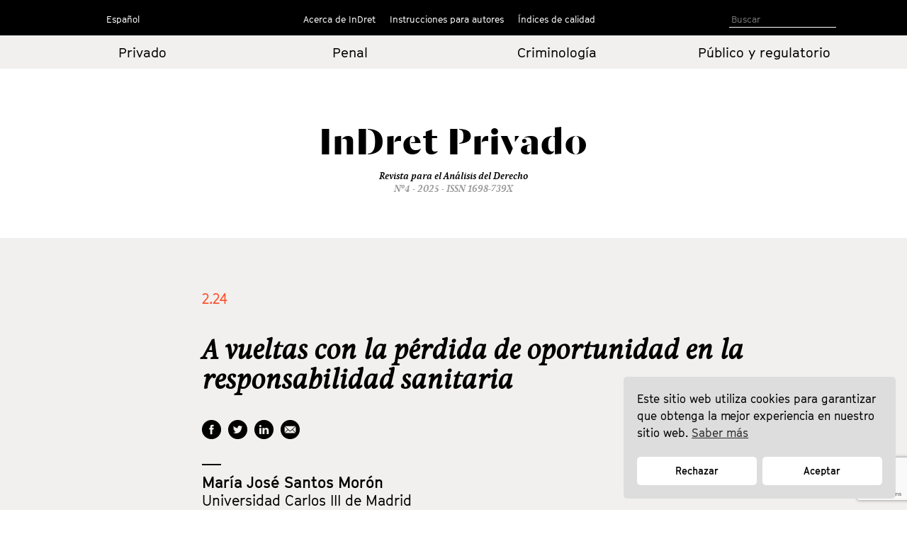

--- FILE ---
content_type: text/html; charset=UTF-8
request_url: https://indret.com/a-vueltas-con-la-perdida-de-oportunidad-en-la-responsabilidad-sanitaria/?lang=es
body_size: 9682
content:
		<!DOCTYPE html>
	<html lang="es">

	<head>
		<!-- Start cookieyes banner --> 
		<script id="cookieyes" type="text/javascript" src="https://cdn-cookieyes.com/client_data/68b9492631541fd5c5446f2b/script.js"></script> 
		<!-- End cookieyes banner -->
		<meta charset="UTF-8">
		<!--<meta name="viewport" content="width=device-width, initial-scale=1.0, maximum-scale=1">-->
		<meta name="author" content="Roger Masellas, roger@lamosca.com">
		<link rel="profile" href="http://gmpg.org/xfn/11">
		<link rel="pingback" href="https://indret.com/xmlrpc.php">
		<title>A vueltas con la pérdida de oportunidad en la responsabilidad sanitaria &#8211; InDret</title>
<link rel='dns-prefetch' href='//indret.com' />
<link rel='dns-prefetch' href='//www.google.com' />
<link rel='dns-prefetch' href='//s.w.org' />
<link rel="alternate" type="application/rss+xml" title="InDret &raquo; Feed" href="https://indret.com/feed/" />
<link rel="alternate" type="application/rss+xml" title="InDret &raquo; Feed de los comentarios" href="https://indret.com/comments/feed/" />
		<script type="text/javascript">
			window._wpemojiSettings = {"baseUrl":"https:\/\/s.w.org\/images\/core\/emoji\/13.0.1\/72x72\/","ext":".png","svgUrl":"https:\/\/s.w.org\/images\/core\/emoji\/13.0.1\/svg\/","svgExt":".svg","source":{"concatemoji":"https:\/\/indret.com\/wp-includes\/js\/wp-emoji-release.min.js?ver=5.6.16"}};
			!function(e,a,t){var n,r,o,i=a.createElement("canvas"),p=i.getContext&&i.getContext("2d");function s(e,t){var a=String.fromCharCode;p.clearRect(0,0,i.width,i.height),p.fillText(a.apply(this,e),0,0);e=i.toDataURL();return p.clearRect(0,0,i.width,i.height),p.fillText(a.apply(this,t),0,0),e===i.toDataURL()}function c(e){var t=a.createElement("script");t.src=e,t.defer=t.type="text/javascript",a.getElementsByTagName("head")[0].appendChild(t)}for(o=Array("flag","emoji"),t.supports={everything:!0,everythingExceptFlag:!0},r=0;r<o.length;r++)t.supports[o[r]]=function(e){if(!p||!p.fillText)return!1;switch(p.textBaseline="top",p.font="600 32px Arial",e){case"flag":return s([127987,65039,8205,9895,65039],[127987,65039,8203,9895,65039])?!1:!s([55356,56826,55356,56819],[55356,56826,8203,55356,56819])&&!s([55356,57332,56128,56423,56128,56418,56128,56421,56128,56430,56128,56423,56128,56447],[55356,57332,8203,56128,56423,8203,56128,56418,8203,56128,56421,8203,56128,56430,8203,56128,56423,8203,56128,56447]);case"emoji":return!s([55357,56424,8205,55356,57212],[55357,56424,8203,55356,57212])}return!1}(o[r]),t.supports.everything=t.supports.everything&&t.supports[o[r]],"flag"!==o[r]&&(t.supports.everythingExceptFlag=t.supports.everythingExceptFlag&&t.supports[o[r]]);t.supports.everythingExceptFlag=t.supports.everythingExceptFlag&&!t.supports.flag,t.DOMReady=!1,t.readyCallback=function(){t.DOMReady=!0},t.supports.everything||(n=function(){t.readyCallback()},a.addEventListener?(a.addEventListener("DOMContentLoaded",n,!1),e.addEventListener("load",n,!1)):(e.attachEvent("onload",n),a.attachEvent("onreadystatechange",function(){"complete"===a.readyState&&t.readyCallback()})),(n=t.source||{}).concatemoji?c(n.concatemoji):n.wpemoji&&n.twemoji&&(c(n.twemoji),c(n.wpemoji)))}(window,document,window._wpemojiSettings);
		</script>
		<style type="text/css">
img.wp-smiley,
img.emoji {
	display: inline !important;
	border: none !important;
	box-shadow: none !important;
	height: 1em !important;
	width: 1em !important;
	margin: 0 .07em !important;
	vertical-align: -0.1em !important;
	background: none !important;
	padding: 0 !important;
}
</style>
	<link rel='stylesheet' id='wp-block-library-css'  href='https://indret.com/wp-includes/css/dist/block-library/style.min.css?ver=5.6.16' type='text/css' media='all' />
<link rel='stylesheet' id='contact-form-7-css'  href='https://indret.com/wp-content/plugins/contact-form-7/includes/css/styles.css?ver=5.4.2' type='text/css' media='all' />
<link rel='stylesheet' id='nsc_bar_nice-cookie-consent-css'  href='https://indret.com/wp-content/plugins/beautiful-and-responsive-cookie-consent/public/cookieNSCconsent.min.css?ver=4.5.4' type='text/css' media='all' />
<style id='nsc_bar_nice-cookie-consent-inline-css' type='text/css'>
.cc-window { font-family: indrettext}
</style>
<link rel='stylesheet' id='start-style-css'  href='https://indret.com/wp-content/themes/indret/style.css?ver=5.6.16' type='text/css' media='all' />
<link rel='stylesheet' id='bootstrap-css'  href='https://indret.com/wp-content/themes/indret/css/bootstrap.min.css?ver=5.6.16' type='text/css' media='all' />
<link rel='stylesheet' id='fancybox-css'  href='https://indret.com/wp-content/plugins/easy-fancybox/fancybox/1.5.4/jquery.fancybox.css?ver=1769044468' type='text/css' media='screen' />
<link rel='stylesheet' id='wp-pagenavi-css'  href='https://indret.com/wp-content/plugins/wp-pagenavi/pagenavi-css.css?ver=2.70' type='text/css' media='all' />
<script type='text/javascript' src='https://indret.com/wp-includes/js/jquery/jquery.min.js?ver=3.5.1' id='jquery-core-js'></script>
<script type='text/javascript' src='https://indret.com/wp-includes/js/jquery/jquery-migrate.min.js?ver=3.3.2' id='jquery-migrate-js'></script>
<link rel="https://api.w.org/" href="https://indret.com/wp-json/" /><link rel="alternate" type="application/json" href="https://indret.com/wp-json/wp/v2/posts/29325" /><link rel="EditURI" type="application/rsd+xml" title="RSD" href="https://indret.com/xmlrpc.php?rsd" />
<link rel="wlwmanifest" type="application/wlwmanifest+xml" href="https://indret.com/wp-includes/wlwmanifest.xml" /> 
<meta name="generator" content="WordPress 5.6.16" />
<link rel="canonical" href="https://indret.com/a-vueltas-con-la-perdida-de-oportunidad-en-la-responsabilidad-sanitaria/" />
<link rel='shortlink' href='https://indret.com/?p=29325' />
<link rel="alternate" type="application/json+oembed" href="https://indret.com/wp-json/oembed/1.0/embed?url=https%3A%2F%2Findret.com%2Fa-vueltas-con-la-perdida-de-oportunidad-en-la-responsabilidad-sanitaria%2F" />
<link rel="alternate" type="text/xml+oembed" href="https://indret.com/wp-json/oembed/1.0/embed?url=https%3A%2F%2Findret.com%2Fa-vueltas-con-la-perdida-de-oportunidad-en-la-responsabilidad-sanitaria%2F&#038;format=xml" />
		<style type="text/css" id="wp-custom-css">
			td {
    padding: 20px;
}		</style>
				<meta property="og:type" content="article" />
		<meta property="og:image" content="https://indret.com/wp-content/themes/indret/img/logo.png" />
		<script src="https://indret.com/wp-content/themes/indret/js/prefixfree.min.js"></script>
		<script src="https://indret.com/wp-content/themes/indret/js/jquery.min.js"></script>
	</head>

	<body class="post-template-default single single-post postid-29325 single-format-standard group-blog full-width">
		<!--
    designed and coded by Roger Masellas
    http://www.masellas.info
    roger@lamosca.com
  -->
		
		<div id="page" class="hfeed site">
			<a class="skip-link screen-reader-text" href="#content">Ir al contenido</a>

			<header id="masthead" class="site-header capsalera" role="banner">
				<div class="container">
					<nav id="site-navigation" class="main-navigation col-md-12" role="navigation">
						<div class="col-sm-2 col-md-3 navmenu idiomes">
														<div class="menu-idiomas-container">
																	<script>
										window.language = 'es';
									</script>
									<ul id="idiomes" class="menu nav-menu" aria-expanded="false">
										<li id="menu-item-20702" class="menu-item menu-item-type-custom menu-item-object-custom menu-item-has-children menu-item-20702" aria-haspopup="true">
											<a href="?lang=es 
">Español</a>
											<ul class="sub-menu">
												<li id="menu-item-20703" class="menu-item menu-item-type-custom menu-item-object-custom menu-item-20703"><a href="?lang=ca 
">Català</a></li>
												<li id="menu-item-20704" class="menu-item menu-item-type-custom menu-item-object-custom menu-item-20704"><a href="?lang=en 
">English</a></li>
											</ul>
										</li>
									</ul>
															</div>
							<!--<button class="menu-toggle" aria-controls="primary-menu" aria-expanded="false">
					Idiomas</button>
					<div class="menu-idiomas-container"><ul id="idiomes" class="menu"><li id="menu-item-20702" class="menu-item menu-item-type-custom menu-item-object-custom menu-item-has-children menu-item-20702"><a href="http://#">Castellano</a>
<ul class="sub-menu">
	<li id="menu-item-20703" class="menu-item menu-item-type-custom menu-item-object-custom menu-item-20703"><a href="http://#">English</a></li>
	<li id="menu-item-20704" class="menu-item menu-item-type-custom menu-item-object-custom menu-item-20704"><a href="http://#">Català</a></li>
</ul>
</li>
</ul></div>-->
						</div>
						<div class="col-sm-8 col-md-6 navmenu">
															<!--<button class="menu-toggle" aria-controls="primary-menu" aria-expanded="false">
							Menú Primario</button>-->
								<div class="menu-principal-container"><ul id="primary-menu" class="menu"><li id="menu-item-18798" class="menu-item menu-item-type-custom menu-item-object-custom menu-item-has-children menu-item-18798"><a href="#">Acerca de InDret</a>
<ul class="sub-menu">
	<li id="menu-item-18786" class="menu-item menu-item-type-post_type menu-item-object-page menu-item-18786"><a href="https://indret.com/presentacion/">Presentación</a></li>
	<li id="menu-item-18777" class="menu-item menu-item-type-post_type menu-item-object-page menu-item-18777"><a href="https://indret.com/consejo-de-redaccion/">Consejo de Redacción</a></li>
	<li id="menu-item-18778" class="menu-item menu-item-type-post_type menu-item-object-page menu-item-18778"><a href="https://indret.com/consejo-editorialy-de-redaccion/">Consejo Editorial</a></li>
	<li id="menu-item-18781" class="menu-item menu-item-type-post_type menu-item-object-page menu-item-18781"><a href="https://indret.com/comite-cientifico/">Comité Científico</a></li>
</ul>
</li>
<li id="menu-item-18799" class="menu-item menu-item-type-custom menu-item-object-custom menu-item-has-children menu-item-18799"><a href="#">Instrucciones para autores</a>
<ul class="sub-menu">
	<li id="menu-item-18795" class="menu-item menu-item-type-post_type menu-item-object-page menu-item-18795"><a href="https://indret.com/criterios-de-publicacion/">Criterios de publicación</a></li>
	<li id="menu-item-18794" class="menu-item menu-item-type-post_type menu-item-object-page menu-item-18794"><a href="https://indret.com/libro-de-estilo/">Libro de estilo</a></li>
	<li id="menu-item-20753" class="menu-item menu-item-type-post_type menu-item-object-page menu-item-20753"><a href="https://indret.com/formulario/">Envío de originales</a></li>
	<li id="menu-item-26134" class="menu-item menu-item-type-post_type menu-item-object-page menu-item-26134"><a href="https://indret.com/compromiso-etico/">Compromiso ético</a></li>
</ul>
</li>
<li id="menu-item-18800" class="menu-item menu-item-type-custom menu-item-object-custom menu-item-has-children menu-item-18800"><a href="#">Índices de calidad</a>
<ul class="sub-menu">
	<li id="menu-item-28246" class="menu-item menu-item-type-post_type menu-item-object-page menu-item-28246"><a href="https://indret.com/bases-de-datos-y-repositorios/">Bases de datos y repositorios</a></li>
	<li id="menu-item-28245" class="menu-item menu-item-type-post_type menu-item-object-page menu-item-28245"><a href="https://indret.com/posicionamiento/">Posicionamiento</a></li>
	<li id="menu-item-18802" class="menu-item menu-item-type-post_type menu-item-object-page menu-item-18802"><a href="https://indret.com/informacion-estadistica/">Información Estadística</a></li>
</ul>
</li>
</ul></div>													</div>
						<div class="col-sm-2 col-md-3 cerca">

							<!--<form role="search" method="get" class="search-form" action="https://indret.com/">
				<label>
					<span class="screen-reader-text">Buscar:</span>
					<input type="search" class="search-field" placeholder="Buscar &hellip;" value="" name="s" />
				</label>
				<input type="submit" class="search-submit" value="Buscar" />
			</form>-->
							<!--
<section class="search">
<form role="search" method="get" id="search-form" action="" >
<input type="search" value="" name="s" id="s" placeholder="Search" />
<input type="submit" id="searchsubmit" value="" />
</form>
</section>
-->

							<form class="search" id="search-form" action="https://indret.com/" method="get">
																	<input name="s" id="s" type="text" value="" placeholder="Buscar" />
															</form>

						</div>
					</nav><!-- #site-navigation -->
				</div><!-- .container -->
			</header><!-- #masthead -->
			<div class="container-fluid editorial arees">
				<div class="container">
					<div class="row">
													<div class="col-xs-6 col-md-3 col-center">
								<a href="https://indret.com/Derechoprivado/?edicion=4.25">Privado</a>
							</div>
							<div class="col-xs-6 col-md-3 col-center">
								<a href="https://indret.com/Derechopenal/?edicion=4.25">Penal</a>
							</div>
							<div class="col-xs-6 col-md-3 col-center">
								<a href="https://indret.com/Criminologia/?edicion=4.25">Criminología</a>
							</div>
							<div class="col-xs-6 col-md-3 col-center">
								<a href="https://indret.com/Publicoyregulatorio/?edicion=4.25">Público y
									regulatorio</a>
							</div>
											</div>
				</div>
			</div>
			<div class="container marca">
				<div class="logo"><a href="https://indret.com/" rel="home">
						<!--<img src="https://indret.com/wp-content/themes/indret/img/logo.png">--><span class="titol-mod">InDret </span>
					</a><span class="titol-mod titol-branca"></span></div>
				<span class="cap-rev">
					Revista para el Análisis del Derecho				</span>
				<span class="cap-num">Nº4 - 2025					- ISSN 1698-739X</span>
			</div>
<script>
  $(".titol-branca").html('Privado');
</script>

<div id="content" class="site-content container-fluid editorial-interior">
	<div id="primary" class="content-area container">
		<main id="main" class="site-main col-md-12" role="main">
		<div class="fitxa">
					<div class="entry-content">

				<div class="row">
					<div class="col-md-2">
					</div>
					<div class="col-md-9">
							<div class="edicion interior"><!--4.25-->2.24</div>
							<div class="categoria interior"></div>
							<h1 class="entry-title-interior">A vueltas con la pérdida de oportunidad en la responsabilidad sanitaria<br><span class="entry-title-interior-sub"></span></h1>
							<div class="xarxes_soc">
								<ul>
									<li class="xs_face"><a href="https://www.facebook.com/sharer/sharer.php?u=https://indret.com/a-vueltas-con-la-perdida-de-oportunidad-en-la-responsabilidad-sanitaria/" target="new"></a></li>
									<li class="xs_twit"><a href="https://twitter.com/intent/tweet?url=https://indret.com/a-vueltas-con-la-perdida-de-oportunidad-en-la-responsabilidad-sanitaria/" target="new"></a></li>
									<li class="xs_linked"><a href="https://www.linkedin.com/shareArticle?mini=true&url=https://indret.com/a-vueltas-con-la-perdida-de-oportunidad-en-la-responsabilidad-sanitaria/&title=Revista%20InDret&source=indret.com" target="new"></a></li>
									<li class="xs_mail"><a class="order-button fancybox-inline" href="#contact-form" dataTitle="https://indret.com/a-vueltas-con-la-perdida-de-oportunidad-en-la-responsabilidad-sanitaria/"></a></li>
								</ul>
							</div>
							<div class="separa-petit"></div>
							<div class="autor-interior">
								<span class="pertallarcoma"><a href="https://indret.com/?autor=maria-jose-santos-moron">María José Santos Morón, </a></span>							</div>
							<div class="carrec">Universidad Carlos III de Madrid</div>
					</div>
					<div class="col-md-1">
					</div>
				</div>

				<div class="row">
					<div class="col-md-2">
						<div class="dates">
																							<p>Recepción<br>01/02/2024<span class="separa-mespetit-span"></span>Aceptación<br>05/03/2024</p>
																					</div>
					</div>
					<div class="col-md-9">
						<div class="abstract">
							<p>La figura de la pérdida de oportunidad, que es reconocida y empleada por los tribunales en numerosos ordenamientos, aunque rechazada, en cambio, en otros, presenta contornos difusos y suscita numerosas dudas y controversias. La doctrina discute en torno a su naturaleza jurídica y, asimismo, en torno a las condiciones que han de darse para que proceda su aplicación. La jurisprudencia española viene acudiendo a esta figura en diversos ámbitos y uno de ellos es el de la responsabilidad sanitaria. Lo curioso es que los supuestos concretos en los que se emplea varían según que se trate de la jurisdicción contencioso-administrativa o de la civil. Este trabajo pretende delimitar claramente estos supuestos para, tras pronunciarse sobre la naturaleza y presupuestos de la figura analizada, comprobar si tiene sentido resolver los problemas que se plantean acudiendo a ella o, por el contrario, sería más sensato buscar otra solución. Asimismo, pretende comprobar si, en los casos en que está justificado el recurso a la teoría de la pérdida de oportunidad, los tribunales hacen una aplicación correcta de la misma.</p>
							<!--<p>La figura de la pérdida de oportunidad, que es reconocida y empleada por los tribunales en numerosos ordenamientos, aunque rechazada, en cambio, en otros, presenta contornos difusos y suscita numerosas dudas y controversias. La doctrina discute en torno a su naturaleza jurídica y, asimismo, en torno a las condiciones que han de darse para que proceda su aplicación. La jurisprudencia española viene acudiendo a esta figura en diversos ámbitos y uno de ellos es el de la responsabilidad sanitaria. Lo curioso es que los supuestos concretos en los que se emplea varían según que se trate de la jurisdicción contencioso-administrativa o de la civil. Este trabajo pretende delimitar claramente estos supuestos para, tras pronunciarse sobre la naturaleza y presupuestos de la figura analizada, comprobar si tiene sentido resolver los problemas que se plantean acudiendo a ella o, por el contrario, sería más sensato buscar otra solución. Asimismo, pretende comprobar si, en los casos en que está justificado el recurso a la teoría de la pérdida de oportunidad, los tribunales hacen una aplicación correcta de la misma.</p>
-->
						</div>
						<div class="abstract">
															<span class="keywords">Palabras Clave. </span><a href="https://indret.com/tag/dano/" rel="tag">daño</a>, <a href="https://indret.com/tag/error-de-diagnostico/" rel="tag">error de diagnóstico</a>, <a href="https://indret.com/tag/falta-de-informacion-medica/" rel="tag">falta de información médica</a>, <a href="https://indret.com/tag/incertidumbre/" rel="tag">incertidumbre</a>, <a href="https://indret.com/tag/perdida-de-oportunidad/" rel="tag">pérdida de oportunidad</a>, <a href="https://indret.com/tag/relacion-causal/" rel="tag">relación causal</a>, <a href="https://indret.com/tag/responsabilidad/" rel="tag">responsabilidad</a></span>													</div>
													<div class="abstract">
								<p class="separa-abstracts">—</p>
								<h1 class="entry-title-interior-eng">Again on the Loss of Chance in Medical Liability</h1>
								<p>The concept of loss of chance -recognized and applied by the courts in many jurisdictions, but rejected in others- is vague and gives rise to many doubts and controversies. The doctrine discusses its legal nature, as well as the conditions that must be met for its application. Spanish case law has made use of this concept in various fields, one of which is that of health liability. The curious thing is that the specific cases in which it is used vary depending on whether the jurisdiction is administrative or civil. After making a statement on the nature and requirements of the figure under analysis, this paper aims to clearly delimit these cases, in order to determine whether it makes sense to solve the problems that arise by resorting to it or whether, on the contrary, it would be more sensible to seek another solution. It also aims to verify whether, in cases where recourse to the theory of loss of chance is justified, the courts apply it correctly.</p>
							</div>
							<div class="abstract">
															<span class="keywords">Keywords. </span><a href="https://indret.com/etiquetas-eng/causation/" rel="tag">causation</a>, <a href="https://indret.com/etiquetas-eng/damage/" rel="tag">damage</a>, <a href="https://indret.com/etiquetas-eng/diagnostic-error/" rel="tag">diagnostic error</a>, <a href="https://indret.com/etiquetas-eng/lack-of-medical-information/" rel="tag">lack of medical information</a>, <a href="https://indret.com/etiquetas-eng/liability/" rel="tag">liability</a>, <a href="https://indret.com/etiquetas-eng/loss-of-chance/" rel="tag">loss of chance</a>, <a href="https://indret.com/etiquetas-eng/uncertainty/" rel="tag">uncertainty</a> 																			<div class="separa-petit-interior"></div>
						<div class="abstract-regular">
															Descargar PDF:
							
																	<a href="https://indret.com/wp-content/uploads/2024/04/1864.pdf" target="new" class="descarregues">Esp [<span class="pes">1 MB</span>]</a>

								
														</div>
						<div class="downview"><span class="descargas">
															</span> descargas - 2.852 visualizaciones</div>
													<div class="separa-mespetit"></div>
						<div class="abstract-bold">
													<span class="nomsautor">
								<a href="https://indret.com/?autor=maria-jose-santos-moron">María José Santos Morón, </a>							</span>&laquo;A vueltas con la pérdida de oportunidad en la responsabilidad sanitaria. &raquo;, <em>InDret</em> <span class="ed_gen">2.24</span>
															,pp. 1-44																			</div>
					</div>
					<div class="col-md-1">
					</div>
				</div>

			</div><!-- .entry-content -->
				</div>
<!--contact form-->
<div style="display:none" class="fancybox-hidden">
    <div id="contact-form">
        <span class="autor-interior">Enviar artículo</span>
        <div role="form" class="wpcf7" id="wpcf7-f21197-o1" lang="es-ES" dir="ltr">
<div class="screen-reader-response"><p role="status" aria-live="polite" aria-atomic="true"></p> <ul></ul></div>
<form action="/a-vueltas-con-la-perdida-de-oportunidad-en-la-responsabilidad-sanitaria/?lang=es#wpcf7-f21197-o1" method="post" class="wpcf7-form init" novalidate="novalidate" data-status="init">
<div style="display: none;">
<input type="hidden" name="_wpcf7" value="21197" />
<input type="hidden" name="_wpcf7_version" value="5.4.2" />
<input type="hidden" name="_wpcf7_locale" value="es_ES" />
<input type="hidden" name="_wpcf7_unit_tag" value="wpcf7-f21197-o1" />
<input type="hidden" name="_wpcf7_container_post" value="0" />
<input type="hidden" name="_wpcf7_posted_data_hash" value="" />
<input type="hidden" name="_wpcf7_recaptcha_response" value="" />
</div>
<p><label>Email<span class="wpcf7-form-control-wrap correo"><input type="email" name="correo" value="" size="40" class="wpcf7-form-control wpcf7-text wpcf7-email wpcf7-validates-as-required wpcf7-validates-as-email" aria-required="true" aria-invalid="false" /></span></label></p>
<p><label>Comments<span class="wpcf7-form-control-wrap message"><textarea name="message" cols="40" rows="10" class="wpcf7-form-control wpcf7-textarea" aria-invalid="false"></textarea></span></label></p>
<p><input type="submit" value="Enviar" class="wpcf7-form-control wpcf7-submit" /></p>
<p style="display: none !important;"><label>&#916;<textarea name="_wpcf7_ak_hp_textarea" cols="45" rows="8" maxlength="100"></textarea></label><input type="hidden" id="ak_js_1" name="_wpcf7_ak_js" value="46"/><script>document.getElementById( "ak_js_1" ).setAttribute( "value", ( new Date() ).getTime() );</script></p><div class="wpcf7-response-output" aria-hidden="true"></div></form></div>    </div>
</div>
		</main><!-- #main -->
	</div><!-- #primary -->
</div>

	<footer id="colophon" class="site-footer" role="contentinfo">
		<div class="container">
			<div class="site-info">
				<div class="col-sm-4 col-md-4 peu-logos"><a href="https://www.upf.edu/en/" target="new"><img src="https://indret.com/wp-content/themes/indret/img/logo_upf.png"></a></div>
				<div class="col-sm-4 "><a href="http://empresa.gencat.cat/ca/inici/" target="new"><img src="https://indret.com/wp-content/themes/indret/img/logo_generalitat.png"></a></div>
				<div class="col-sm-4 "><a href="http://www.mineco.gob.es/" target="new"><img src="https://indret.com/wp-content/themes/indret/img/logo_ministeri.png"></a></div>
			</div><!-- .site-info -->
		</div><!-- .container -->
	</footer><!-- #colophon -->
	
</div><!-- #page -->

<script type='text/javascript' src='https://indret.com/wp-includes/js/dist/vendor/wp-polyfill.min.js?ver=7.4.4' id='wp-polyfill-js'></script>
<script type='text/javascript' id='wp-polyfill-js-after'>
( 'fetch' in window ) || document.write( '<script src="https://indret.com/wp-includes/js/dist/vendor/wp-polyfill-fetch.min.js?ver=3.0.0"></scr' + 'ipt>' );( document.contains ) || document.write( '<script src="https://indret.com/wp-includes/js/dist/vendor/wp-polyfill-node-contains.min.js?ver=3.42.0"></scr' + 'ipt>' );( window.DOMRect ) || document.write( '<script src="https://indret.com/wp-includes/js/dist/vendor/wp-polyfill-dom-rect.min.js?ver=3.42.0"></scr' + 'ipt>' );( window.URL && window.URL.prototype && window.URLSearchParams ) || document.write( '<script src="https://indret.com/wp-includes/js/dist/vendor/wp-polyfill-url.min.js?ver=3.6.4"></scr' + 'ipt>' );( window.FormData && window.FormData.prototype.keys ) || document.write( '<script src="https://indret.com/wp-includes/js/dist/vendor/wp-polyfill-formdata.min.js?ver=3.0.12"></scr' + 'ipt>' );( Element.prototype.matches && Element.prototype.closest ) || document.write( '<script src="https://indret.com/wp-includes/js/dist/vendor/wp-polyfill-element-closest.min.js?ver=2.0.2"></scr' + 'ipt>' );
</script>
<script type='text/javascript' id='contact-form-7-js-extra'>
/* <![CDATA[ */
var wpcf7 = {"api":{"root":"https:\/\/indret.com\/wp-json\/","namespace":"contact-form-7\/v1"}};
/* ]]> */
</script>
<script type='text/javascript' src='https://indret.com/wp-content/plugins/contact-form-7/includes/js/index.js?ver=5.4.2' id='contact-form-7-js'></script>
<script type='text/javascript' src='https://indret.com/wp-content/plugins/beautiful-and-responsive-cookie-consent/public/cookieNSCconsent.min.js?ver=4.5.4' id='nsc_bar_nice-cookie-consent_js-js'></script>
<script type='text/javascript' id='nsc_bar_nice-cookie-consent_js-js-after'>
document.addEventListener("DOMContentLoaded",function(){  window.cookieconsent.initialise({"content":{"deny":"Rechazar","dismiss":"Got it","allow":"Aceptar","link":"Saber más","href":"http:\/\/indret.com\/cookies","message":"Este sitio web utiliza cookies para garantizar que obtenga la mejor experiencia en nuestro sitio web.","policy":"Cookie Settings","close":"x","savesettings":"Save Settings","target":"_blank","linksecond":"Just another Link","hrefsecond":"http:\/\/indret.com\/cookies"},"type":"opt-in","palette":{"popup":{"background":"#ddd","text":"#000"},"button":{"background":"#fff","text":"#000","border":""},"switches":{"background":"","backgroundChecked":"","switch":"","text":""}},"position":"bottom-right","theme":"classic","cookietypes":[{"label":"Technical","checked":"checked","disabled":"disabled","cookie_suffix":"tech"},{"label":"Marketing","checked":"","disabled":"","cookie_suffix":"marketing"}],"revokable":"0","improveBannerLoadingSpeed":"1","blockScreen":"0","container":"","customizedFont":"indrettext","customOrderConsentButtons":"{{deny}}{{savesettings}}{{allowall}}","makeButtonsEqual":"1","setDiffDefaultCookiesFirstPV":"0","disableWithiniFrames":"0","positionRevokeButton":"bottom-right"})});
</script>
<script type='text/javascript' src='https://indret.com/wp-content/themes/indret/js/navigation.js?ver=20120206' id='start-navigation-js'></script>
<script type='text/javascript' src='https://indret.com/wp-content/themes/indret/js/skip-link-focus-fix.js?ver=20130115' id='start-skip-link-focus-fix-js'></script>
<script type='text/javascript' src='https://indret.com/wp-content/plugins/easy-fancybox/vendor/purify.min.js?ver=1769044468' id='fancybox-purify-js'></script>
<script type='text/javascript' id='jquery-fancybox-js-extra'>
/* <![CDATA[ */
var efb_i18n = {"close":"Close","next":"Next","prev":"Previous","startSlideshow":"Start slideshow","toggleSize":"Toggle size"};
/* ]]> */
</script>
<script type='text/javascript' src='https://indret.com/wp-content/plugins/easy-fancybox/fancybox/1.5.4/jquery.fancybox.js?ver=1769044468' id='jquery-fancybox-js'></script>
<script type='text/javascript' id='jquery-fancybox-js-after'>
var fb_timeout, fb_opts={'autoScale':true,'showCloseButton':true,'width':400,'height':500,'margin':20,'pixelRatio':'false','centerOnScroll':false,'enableEscapeButton':true,'overlayShow':true,'hideOnOverlayClick':true,'minVpHeight':320,'disableCoreLightbox':'true','enableBlockControls':'true','fancybox_openBlockControls':'true' };
if(typeof easy_fancybox_handler==='undefined'){
var easy_fancybox_handler=function(){
jQuery([".nolightbox","a.wp-block-file__button","a.pin-it-button","a[href*='pinterest.com\/pin\/create']","a[href*='facebook.com\/share']","a[href*='twitter.com\/share']"].join(',')).addClass('nofancybox');
jQuery('a.fancybox-close').on('click',function(e){e.preventDefault();jQuery.fancybox.close()});
/* Inline */
jQuery('a.fancybox-inline,area.fancybox-inline,.fancybox-inline>a').each(function(){jQuery(this).fancybox(jQuery.extend(true,{},fb_opts,{'type':'inline','autoDimensions':true,'scrolling':'no','easingIn':'easeOutBack','easingOut':'easeInBack','opacity':false,'hideOnContentClick':false,'titleShow':false}))});
};};
jQuery(easy_fancybox_handler);jQuery(document).on('post-load',easy_fancybox_handler);
</script>
<script type='text/javascript' src='https://indret.com/wp-content/plugins/easy-fancybox/vendor/jquery.mousewheel.js?ver=3.1.13' id='jquery-mousewheel-js'></script>
<script type='text/javascript' src='https://www.google.com/recaptcha/api.js?render=6LfSVfgaAAAAAPO3End74wY2Teuu3jOEBDxi0usS&#038;ver=3.0' id='google-recaptcha-js'></script>
<script type='text/javascript' id='wpcf7-recaptcha-js-extra'>
/* <![CDATA[ */
var wpcf7_recaptcha = {"sitekey":"6LfSVfgaAAAAAPO3End74wY2Teuu3jOEBDxi0usS","actions":{"homepage":"homepage","contactform":"contactform"}};
/* ]]> */
</script>
<script type='text/javascript' src='https://indret.com/wp-content/plugins/contact-form-7/modules/recaptcha/index.js?ver=5.4.2' id='wpcf7-recaptcha-js'></script>
<script type='text/javascript' src='https://indret.com/wp-includes/js/wp-embed.min.js?ver=5.6.16' id='wp-embed-js'></script>
<script defer type='text/javascript' src='https://indret.com/wp-content/plugins/akismet/_inc/akismet-frontend.js?ver=1679354452' id='akismet-frontend-js'></script>
<!-- start Simple Custom CSS and JS -->
<script type="text/javascript">
console.log(window.language);

document.addEventListener("DOMContentLoaded", function () {
  const messageDiv = document.querySelector(".cc-message");
  const denyBtn = document.querySelector(".cc-deny");
  const allowBtn = document.querySelector(".cc-allow");

  const texts = {
    ca: {
      message: 'Aquest lloc web utilitza galetes per garantir que obtinguis la millor experiència al nostre lloc web. <a aria-label="cookies - Saber més" role="button" tabindex="0" class="cc-link" href="https://indret.com/cookies" rel="noopener noreferrer nofollow">Saber més</a>',
      deny: "Rebutjar",
      allow: "Acceptar",
    },
    es: {
      message: 'Este sitio web utiliza cookies para garantizar que obtenga la mejor experiencia en nuestro sitio web. <a aria-label="cookies - Saber más" role="button" tabindex="0" class="cc-link" href="https://indret.com/cookies" rel="noopener noreferrer nofollow">Saber más</a>',
      deny: "Rechazar",
      allow: "Aceptar",
    },
    en: {
      message: 'This website uses cookies to ensure you get the best experience on our website. <a aria-label="cookies - Learn more" role="button" tabindex="0" class="cc-link" href="https://indret.com/cookies" rel="noopener noreferrer nofollow">Learn more</a>',
      deny: "Decline",
      allow: "Allow",
    }
  };

  const lang = window.language || 'es';
  const t = texts[lang];

  if (messageDiv && t.message) messageDiv.innerHTML = t.message;
  if (denyBtn && t.deny) denyBtn.textContent = t.deny;
  if (allowBtn && t.allow) allowBtn.textContent = t.allow;
});
</script>
<!-- end Simple Custom CSS and JS -->

</body>
</html>

<script type="text/javascript">

	String.prototype.insert = function (index, string) {
		if (index > 0)
			return this.substring(0, index) + string + this.substring(index, this.length);
		return string + this;
	};

	var str = $(".ed_gen").text();
	str = str.insert(2, 20);
	console.log(str);
	$(".ed_gen").html(str);



$('.pertallarcoma').text(function (_,txt) {
	console.log(txt);
    return txt.slice(0, -2);
});

function formatBytes(a,b){if(0==a)return"0 Bytes";var c=1024,d=b||0,e=["Bytes","KB","MB","GB","TB","PB","EB","ZB","YB"],f=Math.floor(Math.log(a)/Math.log(c));return parseFloat((a/Math.pow(c,f)).toFixed(d))+" "+e[f]}

var KB = '';
var gg = formatBytes(KB);
console.log ('kb:', gg);
$(".pes_en_kb").html(gg);

function cuentadescargas() {
	var descargas_old = '198';
	if (descargas_old == '' || descargas_old == 'NULL') {
		descargas_old = 0;
	}
	console.log ('descargas:', descargas_old);
	$(".descargas").html(descargas_old);
}

cuentadescargas();

var ajaxurl = "https://indret.com/wp-admin/admin-ajax.php";

$('.descarregues').click(function() {
	var descarregues_ant = '198'
	var postid = '29325'
	console.log(descarregues_ant);
	console.log('postid: ', postid);

	      $.ajax({
	        type: "POST",
	        url: ajaxurl,
	        data: {
	            action: 'SumaDescarregues',
	            variable: descarregues_ant,
	            variable2: postid
	        },
	        success: function (data) {
	           console.log('success');
	        },
	        error: function(data)
	        {
	           console.log('error');
	        }
	      });
});
</script>
<script>
jQuery(document).ready(function($) {
    $('.order-button').click(function() {
    	var title = $(this).attr('dataTitle');
        $(".posturl input").val(title);
        $(".wpcf7-response-output.wpcf7-display-none.wpcf7-mail-sent-ok").hide();
    });
});
</script>


--- FILE ---
content_type: text/html; charset=utf-8
request_url: https://www.google.com/recaptcha/api2/anchor?ar=1&k=6LfSVfgaAAAAAPO3End74wY2Teuu3jOEBDxi0usS&co=aHR0cHM6Ly9pbmRyZXQuY29tOjQ0Mw..&hl=en&v=PoyoqOPhxBO7pBk68S4YbpHZ&size=invisible&anchor-ms=20000&execute-ms=30000&cb=c9ab1wgtqd10
body_size: 48572
content:
<!DOCTYPE HTML><html dir="ltr" lang="en"><head><meta http-equiv="Content-Type" content="text/html; charset=UTF-8">
<meta http-equiv="X-UA-Compatible" content="IE=edge">
<title>reCAPTCHA</title>
<style type="text/css">
/* cyrillic-ext */
@font-face {
  font-family: 'Roboto';
  font-style: normal;
  font-weight: 400;
  font-stretch: 100%;
  src: url(//fonts.gstatic.com/s/roboto/v48/KFO7CnqEu92Fr1ME7kSn66aGLdTylUAMa3GUBHMdazTgWw.woff2) format('woff2');
  unicode-range: U+0460-052F, U+1C80-1C8A, U+20B4, U+2DE0-2DFF, U+A640-A69F, U+FE2E-FE2F;
}
/* cyrillic */
@font-face {
  font-family: 'Roboto';
  font-style: normal;
  font-weight: 400;
  font-stretch: 100%;
  src: url(//fonts.gstatic.com/s/roboto/v48/KFO7CnqEu92Fr1ME7kSn66aGLdTylUAMa3iUBHMdazTgWw.woff2) format('woff2');
  unicode-range: U+0301, U+0400-045F, U+0490-0491, U+04B0-04B1, U+2116;
}
/* greek-ext */
@font-face {
  font-family: 'Roboto';
  font-style: normal;
  font-weight: 400;
  font-stretch: 100%;
  src: url(//fonts.gstatic.com/s/roboto/v48/KFO7CnqEu92Fr1ME7kSn66aGLdTylUAMa3CUBHMdazTgWw.woff2) format('woff2');
  unicode-range: U+1F00-1FFF;
}
/* greek */
@font-face {
  font-family: 'Roboto';
  font-style: normal;
  font-weight: 400;
  font-stretch: 100%;
  src: url(//fonts.gstatic.com/s/roboto/v48/KFO7CnqEu92Fr1ME7kSn66aGLdTylUAMa3-UBHMdazTgWw.woff2) format('woff2');
  unicode-range: U+0370-0377, U+037A-037F, U+0384-038A, U+038C, U+038E-03A1, U+03A3-03FF;
}
/* math */
@font-face {
  font-family: 'Roboto';
  font-style: normal;
  font-weight: 400;
  font-stretch: 100%;
  src: url(//fonts.gstatic.com/s/roboto/v48/KFO7CnqEu92Fr1ME7kSn66aGLdTylUAMawCUBHMdazTgWw.woff2) format('woff2');
  unicode-range: U+0302-0303, U+0305, U+0307-0308, U+0310, U+0312, U+0315, U+031A, U+0326-0327, U+032C, U+032F-0330, U+0332-0333, U+0338, U+033A, U+0346, U+034D, U+0391-03A1, U+03A3-03A9, U+03B1-03C9, U+03D1, U+03D5-03D6, U+03F0-03F1, U+03F4-03F5, U+2016-2017, U+2034-2038, U+203C, U+2040, U+2043, U+2047, U+2050, U+2057, U+205F, U+2070-2071, U+2074-208E, U+2090-209C, U+20D0-20DC, U+20E1, U+20E5-20EF, U+2100-2112, U+2114-2115, U+2117-2121, U+2123-214F, U+2190, U+2192, U+2194-21AE, U+21B0-21E5, U+21F1-21F2, U+21F4-2211, U+2213-2214, U+2216-22FF, U+2308-230B, U+2310, U+2319, U+231C-2321, U+2336-237A, U+237C, U+2395, U+239B-23B7, U+23D0, U+23DC-23E1, U+2474-2475, U+25AF, U+25B3, U+25B7, U+25BD, U+25C1, U+25CA, U+25CC, U+25FB, U+266D-266F, U+27C0-27FF, U+2900-2AFF, U+2B0E-2B11, U+2B30-2B4C, U+2BFE, U+3030, U+FF5B, U+FF5D, U+1D400-1D7FF, U+1EE00-1EEFF;
}
/* symbols */
@font-face {
  font-family: 'Roboto';
  font-style: normal;
  font-weight: 400;
  font-stretch: 100%;
  src: url(//fonts.gstatic.com/s/roboto/v48/KFO7CnqEu92Fr1ME7kSn66aGLdTylUAMaxKUBHMdazTgWw.woff2) format('woff2');
  unicode-range: U+0001-000C, U+000E-001F, U+007F-009F, U+20DD-20E0, U+20E2-20E4, U+2150-218F, U+2190, U+2192, U+2194-2199, U+21AF, U+21E6-21F0, U+21F3, U+2218-2219, U+2299, U+22C4-22C6, U+2300-243F, U+2440-244A, U+2460-24FF, U+25A0-27BF, U+2800-28FF, U+2921-2922, U+2981, U+29BF, U+29EB, U+2B00-2BFF, U+4DC0-4DFF, U+FFF9-FFFB, U+10140-1018E, U+10190-1019C, U+101A0, U+101D0-101FD, U+102E0-102FB, U+10E60-10E7E, U+1D2C0-1D2D3, U+1D2E0-1D37F, U+1F000-1F0FF, U+1F100-1F1AD, U+1F1E6-1F1FF, U+1F30D-1F30F, U+1F315, U+1F31C, U+1F31E, U+1F320-1F32C, U+1F336, U+1F378, U+1F37D, U+1F382, U+1F393-1F39F, U+1F3A7-1F3A8, U+1F3AC-1F3AF, U+1F3C2, U+1F3C4-1F3C6, U+1F3CA-1F3CE, U+1F3D4-1F3E0, U+1F3ED, U+1F3F1-1F3F3, U+1F3F5-1F3F7, U+1F408, U+1F415, U+1F41F, U+1F426, U+1F43F, U+1F441-1F442, U+1F444, U+1F446-1F449, U+1F44C-1F44E, U+1F453, U+1F46A, U+1F47D, U+1F4A3, U+1F4B0, U+1F4B3, U+1F4B9, U+1F4BB, U+1F4BF, U+1F4C8-1F4CB, U+1F4D6, U+1F4DA, U+1F4DF, U+1F4E3-1F4E6, U+1F4EA-1F4ED, U+1F4F7, U+1F4F9-1F4FB, U+1F4FD-1F4FE, U+1F503, U+1F507-1F50B, U+1F50D, U+1F512-1F513, U+1F53E-1F54A, U+1F54F-1F5FA, U+1F610, U+1F650-1F67F, U+1F687, U+1F68D, U+1F691, U+1F694, U+1F698, U+1F6AD, U+1F6B2, U+1F6B9-1F6BA, U+1F6BC, U+1F6C6-1F6CF, U+1F6D3-1F6D7, U+1F6E0-1F6EA, U+1F6F0-1F6F3, U+1F6F7-1F6FC, U+1F700-1F7FF, U+1F800-1F80B, U+1F810-1F847, U+1F850-1F859, U+1F860-1F887, U+1F890-1F8AD, U+1F8B0-1F8BB, U+1F8C0-1F8C1, U+1F900-1F90B, U+1F93B, U+1F946, U+1F984, U+1F996, U+1F9E9, U+1FA00-1FA6F, U+1FA70-1FA7C, U+1FA80-1FA89, U+1FA8F-1FAC6, U+1FACE-1FADC, U+1FADF-1FAE9, U+1FAF0-1FAF8, U+1FB00-1FBFF;
}
/* vietnamese */
@font-face {
  font-family: 'Roboto';
  font-style: normal;
  font-weight: 400;
  font-stretch: 100%;
  src: url(//fonts.gstatic.com/s/roboto/v48/KFO7CnqEu92Fr1ME7kSn66aGLdTylUAMa3OUBHMdazTgWw.woff2) format('woff2');
  unicode-range: U+0102-0103, U+0110-0111, U+0128-0129, U+0168-0169, U+01A0-01A1, U+01AF-01B0, U+0300-0301, U+0303-0304, U+0308-0309, U+0323, U+0329, U+1EA0-1EF9, U+20AB;
}
/* latin-ext */
@font-face {
  font-family: 'Roboto';
  font-style: normal;
  font-weight: 400;
  font-stretch: 100%;
  src: url(//fonts.gstatic.com/s/roboto/v48/KFO7CnqEu92Fr1ME7kSn66aGLdTylUAMa3KUBHMdazTgWw.woff2) format('woff2');
  unicode-range: U+0100-02BA, U+02BD-02C5, U+02C7-02CC, U+02CE-02D7, U+02DD-02FF, U+0304, U+0308, U+0329, U+1D00-1DBF, U+1E00-1E9F, U+1EF2-1EFF, U+2020, U+20A0-20AB, U+20AD-20C0, U+2113, U+2C60-2C7F, U+A720-A7FF;
}
/* latin */
@font-face {
  font-family: 'Roboto';
  font-style: normal;
  font-weight: 400;
  font-stretch: 100%;
  src: url(//fonts.gstatic.com/s/roboto/v48/KFO7CnqEu92Fr1ME7kSn66aGLdTylUAMa3yUBHMdazQ.woff2) format('woff2');
  unicode-range: U+0000-00FF, U+0131, U+0152-0153, U+02BB-02BC, U+02C6, U+02DA, U+02DC, U+0304, U+0308, U+0329, U+2000-206F, U+20AC, U+2122, U+2191, U+2193, U+2212, U+2215, U+FEFF, U+FFFD;
}
/* cyrillic-ext */
@font-face {
  font-family: 'Roboto';
  font-style: normal;
  font-weight: 500;
  font-stretch: 100%;
  src: url(//fonts.gstatic.com/s/roboto/v48/KFO7CnqEu92Fr1ME7kSn66aGLdTylUAMa3GUBHMdazTgWw.woff2) format('woff2');
  unicode-range: U+0460-052F, U+1C80-1C8A, U+20B4, U+2DE0-2DFF, U+A640-A69F, U+FE2E-FE2F;
}
/* cyrillic */
@font-face {
  font-family: 'Roboto';
  font-style: normal;
  font-weight: 500;
  font-stretch: 100%;
  src: url(//fonts.gstatic.com/s/roboto/v48/KFO7CnqEu92Fr1ME7kSn66aGLdTylUAMa3iUBHMdazTgWw.woff2) format('woff2');
  unicode-range: U+0301, U+0400-045F, U+0490-0491, U+04B0-04B1, U+2116;
}
/* greek-ext */
@font-face {
  font-family: 'Roboto';
  font-style: normal;
  font-weight: 500;
  font-stretch: 100%;
  src: url(//fonts.gstatic.com/s/roboto/v48/KFO7CnqEu92Fr1ME7kSn66aGLdTylUAMa3CUBHMdazTgWw.woff2) format('woff2');
  unicode-range: U+1F00-1FFF;
}
/* greek */
@font-face {
  font-family: 'Roboto';
  font-style: normal;
  font-weight: 500;
  font-stretch: 100%;
  src: url(//fonts.gstatic.com/s/roboto/v48/KFO7CnqEu92Fr1ME7kSn66aGLdTylUAMa3-UBHMdazTgWw.woff2) format('woff2');
  unicode-range: U+0370-0377, U+037A-037F, U+0384-038A, U+038C, U+038E-03A1, U+03A3-03FF;
}
/* math */
@font-face {
  font-family: 'Roboto';
  font-style: normal;
  font-weight: 500;
  font-stretch: 100%;
  src: url(//fonts.gstatic.com/s/roboto/v48/KFO7CnqEu92Fr1ME7kSn66aGLdTylUAMawCUBHMdazTgWw.woff2) format('woff2');
  unicode-range: U+0302-0303, U+0305, U+0307-0308, U+0310, U+0312, U+0315, U+031A, U+0326-0327, U+032C, U+032F-0330, U+0332-0333, U+0338, U+033A, U+0346, U+034D, U+0391-03A1, U+03A3-03A9, U+03B1-03C9, U+03D1, U+03D5-03D6, U+03F0-03F1, U+03F4-03F5, U+2016-2017, U+2034-2038, U+203C, U+2040, U+2043, U+2047, U+2050, U+2057, U+205F, U+2070-2071, U+2074-208E, U+2090-209C, U+20D0-20DC, U+20E1, U+20E5-20EF, U+2100-2112, U+2114-2115, U+2117-2121, U+2123-214F, U+2190, U+2192, U+2194-21AE, U+21B0-21E5, U+21F1-21F2, U+21F4-2211, U+2213-2214, U+2216-22FF, U+2308-230B, U+2310, U+2319, U+231C-2321, U+2336-237A, U+237C, U+2395, U+239B-23B7, U+23D0, U+23DC-23E1, U+2474-2475, U+25AF, U+25B3, U+25B7, U+25BD, U+25C1, U+25CA, U+25CC, U+25FB, U+266D-266F, U+27C0-27FF, U+2900-2AFF, U+2B0E-2B11, U+2B30-2B4C, U+2BFE, U+3030, U+FF5B, U+FF5D, U+1D400-1D7FF, U+1EE00-1EEFF;
}
/* symbols */
@font-face {
  font-family: 'Roboto';
  font-style: normal;
  font-weight: 500;
  font-stretch: 100%;
  src: url(//fonts.gstatic.com/s/roboto/v48/KFO7CnqEu92Fr1ME7kSn66aGLdTylUAMaxKUBHMdazTgWw.woff2) format('woff2');
  unicode-range: U+0001-000C, U+000E-001F, U+007F-009F, U+20DD-20E0, U+20E2-20E4, U+2150-218F, U+2190, U+2192, U+2194-2199, U+21AF, U+21E6-21F0, U+21F3, U+2218-2219, U+2299, U+22C4-22C6, U+2300-243F, U+2440-244A, U+2460-24FF, U+25A0-27BF, U+2800-28FF, U+2921-2922, U+2981, U+29BF, U+29EB, U+2B00-2BFF, U+4DC0-4DFF, U+FFF9-FFFB, U+10140-1018E, U+10190-1019C, U+101A0, U+101D0-101FD, U+102E0-102FB, U+10E60-10E7E, U+1D2C0-1D2D3, U+1D2E0-1D37F, U+1F000-1F0FF, U+1F100-1F1AD, U+1F1E6-1F1FF, U+1F30D-1F30F, U+1F315, U+1F31C, U+1F31E, U+1F320-1F32C, U+1F336, U+1F378, U+1F37D, U+1F382, U+1F393-1F39F, U+1F3A7-1F3A8, U+1F3AC-1F3AF, U+1F3C2, U+1F3C4-1F3C6, U+1F3CA-1F3CE, U+1F3D4-1F3E0, U+1F3ED, U+1F3F1-1F3F3, U+1F3F5-1F3F7, U+1F408, U+1F415, U+1F41F, U+1F426, U+1F43F, U+1F441-1F442, U+1F444, U+1F446-1F449, U+1F44C-1F44E, U+1F453, U+1F46A, U+1F47D, U+1F4A3, U+1F4B0, U+1F4B3, U+1F4B9, U+1F4BB, U+1F4BF, U+1F4C8-1F4CB, U+1F4D6, U+1F4DA, U+1F4DF, U+1F4E3-1F4E6, U+1F4EA-1F4ED, U+1F4F7, U+1F4F9-1F4FB, U+1F4FD-1F4FE, U+1F503, U+1F507-1F50B, U+1F50D, U+1F512-1F513, U+1F53E-1F54A, U+1F54F-1F5FA, U+1F610, U+1F650-1F67F, U+1F687, U+1F68D, U+1F691, U+1F694, U+1F698, U+1F6AD, U+1F6B2, U+1F6B9-1F6BA, U+1F6BC, U+1F6C6-1F6CF, U+1F6D3-1F6D7, U+1F6E0-1F6EA, U+1F6F0-1F6F3, U+1F6F7-1F6FC, U+1F700-1F7FF, U+1F800-1F80B, U+1F810-1F847, U+1F850-1F859, U+1F860-1F887, U+1F890-1F8AD, U+1F8B0-1F8BB, U+1F8C0-1F8C1, U+1F900-1F90B, U+1F93B, U+1F946, U+1F984, U+1F996, U+1F9E9, U+1FA00-1FA6F, U+1FA70-1FA7C, U+1FA80-1FA89, U+1FA8F-1FAC6, U+1FACE-1FADC, U+1FADF-1FAE9, U+1FAF0-1FAF8, U+1FB00-1FBFF;
}
/* vietnamese */
@font-face {
  font-family: 'Roboto';
  font-style: normal;
  font-weight: 500;
  font-stretch: 100%;
  src: url(//fonts.gstatic.com/s/roboto/v48/KFO7CnqEu92Fr1ME7kSn66aGLdTylUAMa3OUBHMdazTgWw.woff2) format('woff2');
  unicode-range: U+0102-0103, U+0110-0111, U+0128-0129, U+0168-0169, U+01A0-01A1, U+01AF-01B0, U+0300-0301, U+0303-0304, U+0308-0309, U+0323, U+0329, U+1EA0-1EF9, U+20AB;
}
/* latin-ext */
@font-face {
  font-family: 'Roboto';
  font-style: normal;
  font-weight: 500;
  font-stretch: 100%;
  src: url(//fonts.gstatic.com/s/roboto/v48/KFO7CnqEu92Fr1ME7kSn66aGLdTylUAMa3KUBHMdazTgWw.woff2) format('woff2');
  unicode-range: U+0100-02BA, U+02BD-02C5, U+02C7-02CC, U+02CE-02D7, U+02DD-02FF, U+0304, U+0308, U+0329, U+1D00-1DBF, U+1E00-1E9F, U+1EF2-1EFF, U+2020, U+20A0-20AB, U+20AD-20C0, U+2113, U+2C60-2C7F, U+A720-A7FF;
}
/* latin */
@font-face {
  font-family: 'Roboto';
  font-style: normal;
  font-weight: 500;
  font-stretch: 100%;
  src: url(//fonts.gstatic.com/s/roboto/v48/KFO7CnqEu92Fr1ME7kSn66aGLdTylUAMa3yUBHMdazQ.woff2) format('woff2');
  unicode-range: U+0000-00FF, U+0131, U+0152-0153, U+02BB-02BC, U+02C6, U+02DA, U+02DC, U+0304, U+0308, U+0329, U+2000-206F, U+20AC, U+2122, U+2191, U+2193, U+2212, U+2215, U+FEFF, U+FFFD;
}
/* cyrillic-ext */
@font-face {
  font-family: 'Roboto';
  font-style: normal;
  font-weight: 900;
  font-stretch: 100%;
  src: url(//fonts.gstatic.com/s/roboto/v48/KFO7CnqEu92Fr1ME7kSn66aGLdTylUAMa3GUBHMdazTgWw.woff2) format('woff2');
  unicode-range: U+0460-052F, U+1C80-1C8A, U+20B4, U+2DE0-2DFF, U+A640-A69F, U+FE2E-FE2F;
}
/* cyrillic */
@font-face {
  font-family: 'Roboto';
  font-style: normal;
  font-weight: 900;
  font-stretch: 100%;
  src: url(//fonts.gstatic.com/s/roboto/v48/KFO7CnqEu92Fr1ME7kSn66aGLdTylUAMa3iUBHMdazTgWw.woff2) format('woff2');
  unicode-range: U+0301, U+0400-045F, U+0490-0491, U+04B0-04B1, U+2116;
}
/* greek-ext */
@font-face {
  font-family: 'Roboto';
  font-style: normal;
  font-weight: 900;
  font-stretch: 100%;
  src: url(//fonts.gstatic.com/s/roboto/v48/KFO7CnqEu92Fr1ME7kSn66aGLdTylUAMa3CUBHMdazTgWw.woff2) format('woff2');
  unicode-range: U+1F00-1FFF;
}
/* greek */
@font-face {
  font-family: 'Roboto';
  font-style: normal;
  font-weight: 900;
  font-stretch: 100%;
  src: url(//fonts.gstatic.com/s/roboto/v48/KFO7CnqEu92Fr1ME7kSn66aGLdTylUAMa3-UBHMdazTgWw.woff2) format('woff2');
  unicode-range: U+0370-0377, U+037A-037F, U+0384-038A, U+038C, U+038E-03A1, U+03A3-03FF;
}
/* math */
@font-face {
  font-family: 'Roboto';
  font-style: normal;
  font-weight: 900;
  font-stretch: 100%;
  src: url(//fonts.gstatic.com/s/roboto/v48/KFO7CnqEu92Fr1ME7kSn66aGLdTylUAMawCUBHMdazTgWw.woff2) format('woff2');
  unicode-range: U+0302-0303, U+0305, U+0307-0308, U+0310, U+0312, U+0315, U+031A, U+0326-0327, U+032C, U+032F-0330, U+0332-0333, U+0338, U+033A, U+0346, U+034D, U+0391-03A1, U+03A3-03A9, U+03B1-03C9, U+03D1, U+03D5-03D6, U+03F0-03F1, U+03F4-03F5, U+2016-2017, U+2034-2038, U+203C, U+2040, U+2043, U+2047, U+2050, U+2057, U+205F, U+2070-2071, U+2074-208E, U+2090-209C, U+20D0-20DC, U+20E1, U+20E5-20EF, U+2100-2112, U+2114-2115, U+2117-2121, U+2123-214F, U+2190, U+2192, U+2194-21AE, U+21B0-21E5, U+21F1-21F2, U+21F4-2211, U+2213-2214, U+2216-22FF, U+2308-230B, U+2310, U+2319, U+231C-2321, U+2336-237A, U+237C, U+2395, U+239B-23B7, U+23D0, U+23DC-23E1, U+2474-2475, U+25AF, U+25B3, U+25B7, U+25BD, U+25C1, U+25CA, U+25CC, U+25FB, U+266D-266F, U+27C0-27FF, U+2900-2AFF, U+2B0E-2B11, U+2B30-2B4C, U+2BFE, U+3030, U+FF5B, U+FF5D, U+1D400-1D7FF, U+1EE00-1EEFF;
}
/* symbols */
@font-face {
  font-family: 'Roboto';
  font-style: normal;
  font-weight: 900;
  font-stretch: 100%;
  src: url(//fonts.gstatic.com/s/roboto/v48/KFO7CnqEu92Fr1ME7kSn66aGLdTylUAMaxKUBHMdazTgWw.woff2) format('woff2');
  unicode-range: U+0001-000C, U+000E-001F, U+007F-009F, U+20DD-20E0, U+20E2-20E4, U+2150-218F, U+2190, U+2192, U+2194-2199, U+21AF, U+21E6-21F0, U+21F3, U+2218-2219, U+2299, U+22C4-22C6, U+2300-243F, U+2440-244A, U+2460-24FF, U+25A0-27BF, U+2800-28FF, U+2921-2922, U+2981, U+29BF, U+29EB, U+2B00-2BFF, U+4DC0-4DFF, U+FFF9-FFFB, U+10140-1018E, U+10190-1019C, U+101A0, U+101D0-101FD, U+102E0-102FB, U+10E60-10E7E, U+1D2C0-1D2D3, U+1D2E0-1D37F, U+1F000-1F0FF, U+1F100-1F1AD, U+1F1E6-1F1FF, U+1F30D-1F30F, U+1F315, U+1F31C, U+1F31E, U+1F320-1F32C, U+1F336, U+1F378, U+1F37D, U+1F382, U+1F393-1F39F, U+1F3A7-1F3A8, U+1F3AC-1F3AF, U+1F3C2, U+1F3C4-1F3C6, U+1F3CA-1F3CE, U+1F3D4-1F3E0, U+1F3ED, U+1F3F1-1F3F3, U+1F3F5-1F3F7, U+1F408, U+1F415, U+1F41F, U+1F426, U+1F43F, U+1F441-1F442, U+1F444, U+1F446-1F449, U+1F44C-1F44E, U+1F453, U+1F46A, U+1F47D, U+1F4A3, U+1F4B0, U+1F4B3, U+1F4B9, U+1F4BB, U+1F4BF, U+1F4C8-1F4CB, U+1F4D6, U+1F4DA, U+1F4DF, U+1F4E3-1F4E6, U+1F4EA-1F4ED, U+1F4F7, U+1F4F9-1F4FB, U+1F4FD-1F4FE, U+1F503, U+1F507-1F50B, U+1F50D, U+1F512-1F513, U+1F53E-1F54A, U+1F54F-1F5FA, U+1F610, U+1F650-1F67F, U+1F687, U+1F68D, U+1F691, U+1F694, U+1F698, U+1F6AD, U+1F6B2, U+1F6B9-1F6BA, U+1F6BC, U+1F6C6-1F6CF, U+1F6D3-1F6D7, U+1F6E0-1F6EA, U+1F6F0-1F6F3, U+1F6F7-1F6FC, U+1F700-1F7FF, U+1F800-1F80B, U+1F810-1F847, U+1F850-1F859, U+1F860-1F887, U+1F890-1F8AD, U+1F8B0-1F8BB, U+1F8C0-1F8C1, U+1F900-1F90B, U+1F93B, U+1F946, U+1F984, U+1F996, U+1F9E9, U+1FA00-1FA6F, U+1FA70-1FA7C, U+1FA80-1FA89, U+1FA8F-1FAC6, U+1FACE-1FADC, U+1FADF-1FAE9, U+1FAF0-1FAF8, U+1FB00-1FBFF;
}
/* vietnamese */
@font-face {
  font-family: 'Roboto';
  font-style: normal;
  font-weight: 900;
  font-stretch: 100%;
  src: url(//fonts.gstatic.com/s/roboto/v48/KFO7CnqEu92Fr1ME7kSn66aGLdTylUAMa3OUBHMdazTgWw.woff2) format('woff2');
  unicode-range: U+0102-0103, U+0110-0111, U+0128-0129, U+0168-0169, U+01A0-01A1, U+01AF-01B0, U+0300-0301, U+0303-0304, U+0308-0309, U+0323, U+0329, U+1EA0-1EF9, U+20AB;
}
/* latin-ext */
@font-face {
  font-family: 'Roboto';
  font-style: normal;
  font-weight: 900;
  font-stretch: 100%;
  src: url(//fonts.gstatic.com/s/roboto/v48/KFO7CnqEu92Fr1ME7kSn66aGLdTylUAMa3KUBHMdazTgWw.woff2) format('woff2');
  unicode-range: U+0100-02BA, U+02BD-02C5, U+02C7-02CC, U+02CE-02D7, U+02DD-02FF, U+0304, U+0308, U+0329, U+1D00-1DBF, U+1E00-1E9F, U+1EF2-1EFF, U+2020, U+20A0-20AB, U+20AD-20C0, U+2113, U+2C60-2C7F, U+A720-A7FF;
}
/* latin */
@font-face {
  font-family: 'Roboto';
  font-style: normal;
  font-weight: 900;
  font-stretch: 100%;
  src: url(//fonts.gstatic.com/s/roboto/v48/KFO7CnqEu92Fr1ME7kSn66aGLdTylUAMa3yUBHMdazQ.woff2) format('woff2');
  unicode-range: U+0000-00FF, U+0131, U+0152-0153, U+02BB-02BC, U+02C6, U+02DA, U+02DC, U+0304, U+0308, U+0329, U+2000-206F, U+20AC, U+2122, U+2191, U+2193, U+2212, U+2215, U+FEFF, U+FFFD;
}

</style>
<link rel="stylesheet" type="text/css" href="https://www.gstatic.com/recaptcha/releases/PoyoqOPhxBO7pBk68S4YbpHZ/styles__ltr.css">
<script nonce="PLI3Wv36L8VQyC223q8BBg" type="text/javascript">window['__recaptcha_api'] = 'https://www.google.com/recaptcha/api2/';</script>
<script type="text/javascript" src="https://www.gstatic.com/recaptcha/releases/PoyoqOPhxBO7pBk68S4YbpHZ/recaptcha__en.js" nonce="PLI3Wv36L8VQyC223q8BBg">
      
    </script></head>
<body><div id="rc-anchor-alert" class="rc-anchor-alert"></div>
<input type="hidden" id="recaptcha-token" value="[base64]">
<script type="text/javascript" nonce="PLI3Wv36L8VQyC223q8BBg">
      recaptcha.anchor.Main.init("[\x22ainput\x22,[\x22bgdata\x22,\x22\x22,\[base64]/[base64]/[base64]/[base64]/[base64]/[base64]/KGcoTywyNTMsTy5PKSxVRyhPLEMpKTpnKE8sMjUzLEMpLE8pKSxsKSksTykpfSxieT1mdW5jdGlvbihDLE8sdSxsKXtmb3IobD0odT1SKEMpLDApO08+MDtPLS0pbD1sPDw4fFooQyk7ZyhDLHUsbCl9LFVHPWZ1bmN0aW9uKEMsTyl7Qy5pLmxlbmd0aD4xMDQ/[base64]/[base64]/[base64]/[base64]/[base64]/[base64]/[base64]\\u003d\x22,\[base64]\\u003d\\u003d\x22,\x22bVtVw74Rwow6wr7Dm8Kew7fDlUdww60Kw7TDhh07fcOVwpx/ecKPIkbChxrDsEo1esKfTXHCmxJkLMK3OsKNw7vCqwTDqHAtwqEEwqlBw7Nkw7/DpsO1w6/[base64]/Ct2kyEsKaZ8KGRijCsHwJJsKVwobDrMOrHhw8PU3Cpm/CvnbCuF4kO8OHbMOlV1rCuGTDqR7DnWHDmMOOdcOCwqLChMOXwrV4GAbDj8OSBcOlwpHCs8K5OMK/RSdteEDDjcOjD8O/NEYyw7xNw4vDtToKw6HDlsK+wokUw5ogZVQpDjlKwpphwrHChWU7S8KZw6rCrRAJPArDiDxPAMKoV8OJfzDDm8OGwpAYEcKVLiBdw7Ezw6vDncOKBTLDq1fDjcKzIXgAw7TCtcKfw5vCmsOgwqXCv3I8wq/CixPCkcOXFHJJXSkywrbCicOkw7PCr8KCw4EQYR5zZn8WwpPCtmHDtlrCnsO+w4vDlsKSX2jDkmfCiMOUw4rDtsKOwoEqHi/Clho1ICDCv8OFGHvCk3LCu8OBwr3ChlkjeTtCw77DoUHCmAhHCVVmw5TDiRd/[base64]/CgMO7WQgoXMOEdxE/w6d+w4RmYzYNVsOsUxNRcsKTNyrDqm7Cg8KRw553w73CksK/w4PCmsKEUm4jwo5Gd8KnIBfDhsKLwrBgYwtCwq3CpjPDlgIUIcOkwqNPwq1wUMK/TMOcwqHDh0cJXTlebGzDh1DCmHbCgcONwrzDqcKKFcKTAU1EwqPDrDomJcK8w7bChm86NUvChTRswq1DMsKrCgHDtcOoA8KzQyV0TB0GMsORCTPCncO+w4M/H08SwoDCqkMcw6HDgcO/[base64]/Co8Knf1XDi8K5K8OpwphQw64Hw6/CujMzwpMXwqHDoihpw4DDnMOWwrdaFD/CqEg5w77CunHDjVbCmcO5JcK1L8KKwpDCucKqwqfCssKbAsKTwo/Dl8Kfw4FRw5ZhYzkiYkcXR8OICj7DhcKMVMKew6VCERN0woV6G8O7J8KSb8OHw7sAwr5HLsOawoc0F8Kow6UIw6lzScKFUMOPOcOuDngvwrzCrVLDnsK0wo/CnsK6W8KjZnkSPkopQEJnwpQpKEnDucKnwr4lGTc8wqcEEE7CsMOiw67Cu3PDlMOBf8O4fsKEwogbPcOBbD5WSkgpWhPDnw7ClsKAZ8Kjw6HCqcKcDATCgsKqHDrDoMOPdioaEsOre8O/wr3CpirDnMKTwrrDicOswrrCtyZSJQ48wqUhdC7DvcKqw4g5w6d6w5EWwp/[base64]/EcK2IGrCnMK0wpXDkcOyJwhWdmzCk1tfwo3CpCnCnsOTNcOoL8KyU0t6P8KjwqHDs8O+w6p3LcOacsOGeMOmM8ONwoJrwooxw57ChmQKwoTDo159wp/CuRlTw4XDtGhHUHNadMKWw5Q3JMKmDMOFSsO0L8OQREspwqJZJjjDq8OcwoTDjkrCtlQ9w5xRH8OoCMKswobDjmtbfcOaw6jCoh9Hw7vCscOEwpNCw6/Cs8K/JjnCsMOLb0AOw5/Cv8Kiw746wr4Hw5XDpSB1wq/[base64]/w6rCv1AiOsOKDcOfw4vCu0PCnEccwrEZZMOBKnFSwp5wOVjDvMKUw6JCwrxiUWzDnmMOXMKpw4NOE8OxDGDCisKQwp/DmizDtcOSwrl5w51WcsOMR8Kyw6bDmcKdZQbCgsO4w4PCp8OTLCrCiXHDoCd9wq0jw6rCpMOgbEfDvi7CucK6JS/Dm8OjwrAddsK+w5Ugw541Fj8JbsK6BE/Cl8O5w6N0w5bCkMK4w5UELD7DhV/[base64]/CiUsIYMKoAsO4wpPCtTtww7zCl8KEw711HF7DjyRxQDfDsBFnwofDvlXDnWzCvnYJwp4mwoDClll8BkwiecKkEX4NTsKrwpYBwrwAw68rw4ACSDbDpQBQB8OGdsKnw4/Cm8Okw6HCiW0SVsOAw74PcMO3J1t/clg8w5Y4wrUjwrrCj8O/YMODw57DncOkZRoWKgjDqcOywpN0wqlowqDDgWPCtsKUwq1QwqrCpwDCo8OKSQRDHCDDp8ONXXYhw5HDkx3CvMKcw79oO3EgwrYcFsKjR8OQwrQjwq8BMcKZw7/Cv8KZGcKRwrNGLzzCsV8bAcKHVxvComIHwrXCiG4rw4NaM8K1VEXCuwrDr8OGflTCh1E7wpxqCsKdK8OiWGwKdHPCkmnCp8K3QSDCil/DlkdaL8O0w6Qcw4vCmsKwQnFVWm45IcOMw6jDscOxwqLDonJYw581MlbCmMKVUnXDvcO/w7gfDMOew6nCqTB4AMKjQ3rCqxjCi8OJRwN1w7d/[base64]/Dlkksw6TCtcO8wonCtcKHHibChsOOw6ciXQPCg8KSe3BqFCzDvcKZHEgYbMKEe8KvQ8KHwr/CocKQOMKyZcOQwrh/T3XCusO7wrHCtsOcw5YBwrLCjzBsBcO2PjrCqsOEfQx1wr1jwrpIA8KVw6MEw7dIw4nComLDicKZfcK/wpETwpRiw7nCrgZzw6HCqn/[base64]/w6xKekDDiQPDosK/wqXDvgAtw6FAVsOrw7zDocKsw4XCk8KXJcOCB8Knw63ClsOqw4vCnTXCql8mw4rCmRDCrFxuw7HChThYwrrDhG9qwrPCt0LDiG3Ci8K0LMOuUMKfbsKvwrFswqLClgvCusOsw5Ixw648JgcVwr9zKldKwrkLw5Rnwq8rw5DCs8K0TcOAwqPCh8KfJMO/[base64]/DgxkEwpIvwrklORAfOcODccOfw5Vbw4cQw4hyS8Klwo54w6VUSMK4McK9wrF0w7DCtsO2ZAJiOGrClMKPwqfDicOIw7jDs8K3woNLNFnDj8OiWcOtw6HCqxFQWsKNw4dXL0fDrcOlw73DrD3DvMKgHwDDvyHCjWJJTcOqB1/[base64]/[base64]/[base64]/CtsOgTk8ZwrrDvcKPwqA0TEHDuMOmVk3DnsOoTE/DgMOaw5kKecOaZMKEwo8CQH/DlMKqwrTDkwXCrMKxw7LCj1vDr8KQwrEVdlZHDn4LwqLCscOLPivCvi0uS8Kow58+w6U2w5dGAE/[base64]/Cg1h3woYLwqRHNWJARHzDicOLwqlMRzBSw6HCoirDmz/DkEpmA09YHQMTwoJIw4HCscOOwq3CoMKveMK/w5xGwq8jwpFCwp7DgMOewoLDpcK1G8K/Gw4Df25KUcO4w5trw7oiwoEKwprCkhoKJkNyR8K5AcK3ekvChMO+UGV8w4vClcKYwqrCuk3Do27CiMOBwp/CpcKHw6scwo7ClcO6wonCtQlGDsKIwrTDmcKjw4ZuTMKrw5/[base64]/CuBLDukxJAmYvUsOmYsOGwpZUOmXCug0YCMKyeCNwwr0/w4bDmsK9CsKcwonCq8OFw5dKw6ZiFcKzLUfDncO5TMK9w7DCnBXCrcORw6EmQMOTCDHCgMOFfHw6PcOgw6XCoAbDp8KHAR8Yw4TDv2DCq8KLwqrDocOWIgPDq8KTw6PChy7CsgEywrvDoMO0wqwGw5JJwqvCjsO4w6XDux3CisOOwp/DnVwmwr1Nw6N2w57DsMKMHcKXw4kaf8OZe8KoDxfCrMK/[base64]/CmwDDn8KGPk/CqsKjw4rCgcOtM8O/HBMlOsKpw5DDgCoFGEATwo/[base64]/CocK6w4TDsMONwrrCmlnCp8KPwpZZw4Ybwq3DjhfCrmrCqyIKQ8OAw6ZRwrLDrC7Dq0DCpR0Sdh/DmHzCsF8Jw5FZU0jCicKow4LDtsK7w6Z1CsOCA8OSDcOlbsKswo0Xw749NsOUw4dawr3Dm1QpDcOEccONH8KTLBPDsMKRMznCm8Kowp/[base64]/DlsOZXU3DqV5nRMONw6koU2HCq3nDh8K7w5nDp0LCtMKcwplQwojDojdJKGgKHXoww4Uxw4vCuxvCmBTDsRNDw5dEdXdRCzDDo8OYDsO/w6EOUiZXbBTDh8KCYkFpW3kTYMOKaMKycDVQBlHCisO7XMO+OkF4PxF0aHUpwp7DlTFPDsKxwrXCpHPCvBBGw68ewrQYMlgdw7vChm/DjkjDksO7w4JGw6sYY8ORw7QqwrvCtMOzOlnDqMO3Z8KPDMKUwrLDi8Oqw6HCgRzCqxEGAT/CpXxjI0XCmsO+w7Aywr7CiMKnwpjDsFUhwogfHEPDoQB+wqnDrSTClkZ5w6rCtUPDlFzDmcKlw64CXsOsKcKlwonDsMKoRTwdw4/[base64]/XmnDtcKow71/AQwbwq4KA8KqG8KlI8KEwoxvw7XDu8Ojw6ADe8K1w7rDvycvw4jDvsOeB8Opwo9qJ8OFb8KkD8Oyd8OOw4HDqg7Dp8KYLcK/c0TCtSfDvn0vwotaw5PDsW7ChHbCscKNccKvaDPDi8O6PMOQcMO6Lx7CvMKqwrrCrHtzXsOdNsKRwp3DhXnDvcKiwpjCsMK7G8Kqw4rCvcKxw6TDqitVFsKvSMO2ICcQXsO5YyXDjBnDlMKKZ8OKacKQwq/DisKPPCzCiMKZwpzCiSFow5jCn24dZcOwT31Bwr7Dli3DnsK0wr/ChsK9w6g6AsKcwr/Dp8KKCsOlwr8Uwq7DqsK0wqDCtsKHEBE7wp1iXGTDuXjCmnPClyPDjkvCqMOWRC1Ww53CqGHChVQrcFfDj8O9FMO+w7/Cu8K5I8KJw5LDpMOtw51Sc1QdQUoqaxoww4XDoMOEwpjDmlEGdCYiwojCkwRrVsOvClxYYMKhP3YxSXPCjMOvwqo8FnjDtHHDmHzCpcO1fsOjw6U3YcOJw6nCqXnCjDPCgw/[base64]/[base64]/Do2wFZMKZw7zDnMO5wrpXw4LCgWl8M8KJT8KkwqJXw4HDp8OcwqfCmMK2w4vCncKKRmbCvDl+QMK5FWF7a8OjMcKOwqDDrMOBRiXClFzDtizCmRFJwqQNw7MkOcOuwpjDt30vHEB5wocGBThdwrLCtl1Pw54Aw4JQwqRtXsObaFwZwq3DhX/CmsOsw63Co8O0wo1vHXfCoFcJwrLDpsOTwrdywqFEwpjDrVbDjErCnsOffsKvwq4bexl0J8OXTsK6VQpvU0ZDX8OkFMOEd8O7w4d+Ih8hwp/CrcK4SsOaNcK/wqPCjsK7wpnClE3DsUwNWsOjXsKtHMOBDcOFJcOZw5gewpIHwpXDu8OAe21EIMKnw5fDoV3DpUF0AMKXHG9cWBDDiUM9QFzDkHnCv8OFw7nCrwFpwo/CoR4WaEElTMKpw5Jrw4dgwrh9OUvCikAlwrFdf0/CiDbDjjnDiMOEw57Cuw5+B8KgwqDDj8OIH3wwVUJWwosybMOlwoLChERjwoZnYxgVw6BKwp7Cgj8hQzdTw7N/fcKvAsK4wpnCnsKnw7l0wr7CkFHDl8Knwp0kIsOswo14w7gDPkINwqIqVcKpRQfDr8Oac8O2RsKyfsO4EsOOFRbCp8OCScOPwqI/YCEowpvDhV3DkgfCnMOXJyvDpT0OwqFEa8KowpAwwq5dY8KnEcK/Cx9EEgMaw6EJw6rDjgLDokABw7nCssKVcB0SEsO+wpzCrWY4w4EResKpw47CnMOMw5HCgU/[base64]/[base64]/[base64]/[base64]/THzCrsOWDmrDl8KmMXF1w7bDizhAPHfCgMOsw5dewqwHAVItQ8OKwrfCiz/DjsOaY8KCWcKHHMOqbGjCucKzw57DnxcLwrDDisK8wpzDnBJTwobCi8K5wp9Jw6lnwqfDn3gUP2TCv8KTdcOxw6xFw4fDrCbChGo0wqhdw7vCrjPDoisXD8OiPS7DisKUI1HDtR8lJsKFwpfDhMKHXMKoH1Jhw7pxLcKqw4bCg8KDw7vCjcKPRh8/wpTDmCloK8KVw6XCsDwbIAfDvcKXwqY0w4PDllRyWsK4wrzCpR7DnENTwpnCg8Ohw4fCtMK6w45IRsOUUHQvVcO2a1NGOgZkwpXDqyU8wp9JwoRCw4XDixtrw4HCoCg9wqtwwpxmBg/[base64]/[base64]/DmlzChcOfwoXCjyfCucOrw5/Cg8O5w4UgU1oUGMOZw6BAwrB+NsK1NS1tBMKZFTnCgMOvJ8K3wpXChw/CgUZ+RmQnw7vDkgQpYHnClMKOCyPDrMOjw5ZROHLCohzDksOjw7Mlw6LDqsOkagfDmcO7w4gNfcKEwq3DqMK5aiUOfk/Ds0ImwqlSIMKYJ8OYwq4xwqYcw47CvcOXIcKiw7t3wpTCisKCwoMgw6vDiHTDsMOjVkdiwovDtm8ydcOgf8KQw5jDt8Oqw5HDsTTCtMK5D0gEw6jDhgzCqk/DvFvDtcKBwr12woLCn8K2w75cZDMQDMOfUhQSwrbCiSdPRyMlfsOWUcOSwrvDnCgjwpTDiRx5w4bDvcOowoNHwojCsG/DgVLCncKpU8KkNsOOw5ILwpJ0wo3CosOifRpNVzvChsKSw60Bw5XCkj9qw5xNMMKCwpvDosKGBcKbwoTDpsKJw7Y/w5pcAVdxwq8YDgzCiEnDvMO8FlvCjUnDtRVxJcO9wqXDpWETwr/CpMK/OVlcw7fDt8KedsKLNSTDuALCjiAfwolRejzCgcOuw7k+fUrDoyXDv8OqLmfDrcKkLRdxE8KFIx95wrzDlMOxaV4lw5dZdSItw4c+XyvDnMOJwpEoJMOjw7rCvMOdAwjCuMK/w6XDikXDmsOBw7EDwoweH3jCvcK1AcO6AD/Cq8KRTEDDkMKmw4dECzprw5omLBRscsO7wrFaw57CssOYw6NIeBXCuk4CwqZtw5JTw68Ew50Xw5HCu8OPw54PcsKxFC7DmcK0wqNgwo/CmnHDjMK/[base64]/wqAHw6DDssK3w7XCimHDtMOYRAwWw4tjF08jw6VQQ0vDthPCmSEvwrJhw7QXwp9Nw4QGwoXDvAd+UsO4w6/[base64]/woPDvi/[base64]/[base64]/CnGxRw57DnsOFYcOEwovCmw3Ct8KjJcOLLTgxMMKqYElhwokqw6UVw6JuwrAIw7VhTMOBwowcw57DnsOUwo8GwqzDtmwAUcKyf8OSIMKzw4XDsVxyd8KYK8KoHG/CtHnDrkfDj3UycRTCnSItw73Du3bChlIdccK/w4LDlcOFw53CqFhdX8OrKGkKw6hlw7bDjwbDqsKuw50Qw5TDiMOqXcKhF8KsF8KbScOtwoQ3d8OZDXINZsOcw4vCncO7w7/Cj8K8w5nCvMOyMmtGPGXCpcOwSm5oUjoXQHN6w77CrMKRGzDDqMOxbDTDhwRgwp1Dw7PChcK1wqRAG8KxwqNSUxrCi8Oyw7hfPD7DrVFbw4/CucOKw4HCuDPDqVvDgMKkwpcaw4kYYx07w4/CvhTCqMKawqZOw6nCvsO8XsOOwpdKwr9pwpTDtHLDlcOnHVbDr8Oaw6rDucOUXcKFw4dwwoQtMnktLE5aR2PDjG9Awowiw7PDtcKnwpzDpsOpCcKzwrsiLsO9V8Kww6/Dg3MzKEfCgSXDgR/DoMKFw6zCncO+w4x5wpUFRSXCrz7CqATDgwvDn8OKwoZ1KMKtw5ZTWsKON8O2H8Oew5jCj8Ogw4BLwo5Gw5nDmC4Qw4snwoXDoCNic8OUZcOYwqPDmMOFQhdnwqfDnkdSeQ9iCy7DqcKsc8KkeiUdWcOnfMK8wq/Dl8ODw6nDksKsYDXCv8OTecOFw7bDmMOqIHTCqF0GwozClcK6GHPDhMOJw57DmmrCkcOzeMOqcMObb8Kaw6LCt8OqOcKWwoV+w5F2GMOgw7xIwrgYZ157wrhgwpbDucOXwq5swq/CrMOLwocFw57DuibClsOfwojDnl8XfMKGw47DikZmw41zbMKrw6YNBcOxICtuw7wLZMOoCUgHw7gcw61swrF/WzxRTCnDp8OWVyfCihAkw6DDisKPw6fCr0jDs3vCpcKSw584w6HDjGhMIMObw61kw7bCkRfDnDDCl8Oww7DDnDLDicOvw5nCvjLDusOnwqzCg8KSwr7DtVkJBMOUw4c3w57Cu8OfUV3CosOVdXnDvhnDri8swrfDpC/Ds2zDkcKmEEPCqsK4w59wWMKRFg0UYQrDt1lowqJZL0PDg1/[base64]/fcOaBXs3w6nCpcKYL3lCGnBhdBdnw7LChQ43NDM7aEzDlSzDtCPCuHANwo7Dkykow6bDkivDmcOuw4caJkt5QcKgfB7CpMKBwqIrOS7Chnhzwp/DhsKvBsO7YCvChAdJw7FFwo4eEcK+FsOEw7zDj8OAw4BCRX5ncETDhyPDoCTDo8Ovw5shEMKXwojDrG4qPWDDtU/DhsKAw4/DlTMcw63Ci8OaIcOFGEU9wrfCs2IAwqhBTsOawo/Dv1jCj8KrwrdyNcOdw4nCpCTDhgnDh8KDdRxtwoU1F1NfFsKSwq9xPzPCn8OPwrcnw4/DhcKnBDorwo1Lwo/[base64]/[base64]/DpAguw74KFifDsQJQwr1Fw5MIHsKMSFV6w40RTMOYN1onw5R2w4nCrFEYw5QDw7pIw6nCmD0WLDFpJsKAQsOTaMKfdTYWd8OBw7HCvMOXwoNjHsKUY8OOw5jDssK7d8O/wo7DnCJwAcKdCkgyRMKKwoZaQG3DlMKGwot+bWBlwoFPccOfwqZeT8OvwqDDv2sqOnsIw7NgwqAaMjQ6WMObI8KsDgzDlsO9wrLCh0QRLsKuSVFQw4vDrMKJHsKZYMKKwqd4woDCjj8nw7QcWG/DskItw4sxFWLCv8KiTxpPO1DDj8OGZBjCrgPDuDZ8VC9qwoHDuD7DpihYw7DDuiUyw44nwrVyWcOow5RCUETDmcKlwr5NXlluKcORwrPCqVYPMGbDpy7Cp8OTw792w7/Dpy7DtsOJWMOCwpnCt8OPw4Rww5l0w7zDhMO8woNGw6VqwrDCj8O/PsOoR8O3QkkbOsOfw5vCq8O+O8Kxw6/CoHfDh8KybCrDtMO0UD9Uw79fcMOxWcOZAMKJM8K7wqfCqiZDwpZPw54/wpMnw5vCpcKEwrrDgmTDqSbDm2oKPsO1bMOFw5RQw5TCnFfDocONQMKQw6MCTmoywpFkw68AfMK1w6kNFjkpw5PCmFg0ccOiDRTCnh4sw60YWjPCnMOXc8O+wqbChWAUw4bCs8KJeRHDs2tQw6AvH8KUX8OWfQN3CsKaw7rDosO0EDxncE4/wonCmRLCikDDocOGNjMBK8OWHMKywroBMcOmw4PCmCnCki3Cpy/CoWgOwpxkQHZew4fCoMKRRBLCuMOuw4LDu0wvwpAAw6fDoBTCrsORIcOCwrTDkcKvw7bCqVfDp8O1wpdpEXLDkcKhwpvCixdRwogTFDDDhCFcT8OPw4/Dq0Jcw79tLF/[base64]/Dpg7Dj8OUwo/CoVnCvi9VwrExwoFIZFvCocOnw5LDu8O1DsODMyrCqsO6TBYQw7IubjTDtQHCs1s5FMOhTnTDvQHCjsKWwqjDhcKqXU9gw6/DvcKxw58nwrsxw5/[base64]/w6Qew6nDmMKnUsO8SVrCm8KOfUktKk3CmCdnQQzChsKodMORwowMw711w78iw6/CrcOOwqtOw7bDu8K9wo1uwrLDuMO4wqJ7CcOqDcO7UcOlP1RSNzTCpsOtcMK6w6zDhsKfw5PCq20WwpLCtXozE0DDs1XDnlfCp8O/[base64]/[base64]/CrGbDv8KdGMKwFR50w73DmsKtZ8O+wr5uAMKnfDPCsMO6woHDlkXCtyYGw4PDjcKIwqw8ZXtAC8K8GwfCjD/CknUfwrPDvcK0w53DlwbCpB11DUZCaMOLw6glNMOmwr5swqJUasKjwp3ClcKsw7Fuw4nDgg9LUz3Ck8OKw7pMe8KBw7LCh8K1w57CmE4/wq1mQgl/Qnc8w716wo5xw7FZP8KyNMOdw6bCp2RNJcOFw6fDncOkHnFbw5rCpFTDhBbDgCHChcOMYyYHZsOWdMOwwptyw5LCpCvCksOiw4nDj8Ozw5syIHIAQMKUUD/Cm8K4NzoswqYrwq/DksKEw4/Ck8OZw4LCnDchwrLCp8KXwrlPwozDvwhwwp3Dg8Krw4sOw48RFcK1OMOJw6HDqmV0WTdiwpHDnsKiw4PCslfCpXbDuDXCvXjCiwrDonoIwr4uRz/CrMKew6fCoMK4wr1AJy/Cj8KwwoHDv01RD8ORw4vCvwYDw6B6PA8OwoQ8e1jDunluw5FTfQ9NwrnCuwcWw61NTsKoWxrCvk3Ck8ONwqLDjcOFXcOuwow+w6LDoMK3wp1zdsOBw6HCvMOKAsKOUUDDoMOiHVzDvEhAaMKuwq/[base64]/Dq8Osw7U2wqFRwrrCk8O5w7LCsnJOw7Zkwpd9w7zCoRDDsSBbYFlrFMKTwqsRHMOCw4jDlnLCsMOpw7JOP8K4WWnCoMKeACQpfwItwoVKwrBrVm/Dn8OFe0vDj8KgIG4nwpZ0NsOOw6DCrXzCh1DDiBrDrMKbwqLCsMOlVcOASEjDmU1hw7tla8O7w6ARw6wsBcOHCz7CqsKRf8KDw4DDtMKTXkEELcKSwqrDnTBXwonCkh/CgMO8JMO+Fw3DmSjDoCLCrsOpK33DrC4qwo9hCnR/DcOhw4hVKMKlw7nCtE3CimjDvcKyw47DiTVswojDjD16c8O9w6vDq3fCpQ1zw6jCs3Qxwr3CscKeesKIQsKUw4fCkXxqazTDilNzwp1rVS3CnxIQwo7DjMKMPX0Vwq5twrY8wosHw7MsAMOsXMOtwoMnwr4qb0bDnmcgKcK+wo/DqwMPwoN2wq7DvsOiLcKWCMOSKmEOwoYcwqXCh8OwUMOFIlNZDcOiOz3Di2PDuXvDqMKEYsO4wp01esO0w6HCsEo0wq3CrcOCRMKLwrzCnBHDoHBbwronw6Yzwp9NwqgUw51/FcKtRMKhwqbCvMOdDsO2MRXDglRodsOow7LDgMO/[base64]/DlMO5wqDDtGvDssOVw60sw7ABwqI8wqoHU27CqMO0F8K9QMOUKsKvWsKnwpMsw65TbjEhSVA6w7jDiFzDq3xgw7rCncOIaH4iFQ7DrcK3JA5nAcKmLTXCi8K/Miw2wpVmwpvCnsOCSWvChQvDjsKFwpnCjcKjPiTCmlTDrUPCrsO5HVTCihUYfxHCtzYJwpPDjMO2QT3Drz8qw7/[base64]/w4jCozgQBRrDgjwhJ8KOJCBkLxV4FGoHDR/Ct1TClGXDlR0iwrMKw7JVTsKrF08WK8K3w5TClMOTw5XCk3V3w7JERcK/[base64]/[base64]/[base64]/SD/DgMOROW3CqcOZG3Q4eMKOf8Onw6ZbaEjDpsOSwq/DvSTCgMONY8KKRMO4YcOzdC14E8KkwqvDrXcEwoIYD3fDsxHDuj/CpcO1U1Qcw4PDksOvwrPCocO9wrg5wrAVwp0Bw7pkw7oZwprDo8KQw65lwrpYbWvCsMK7wr4Ywo1xw7pfN8OXFMK8w67CqcOOw7chHVfDt8O2woXCpnnDncKEw67CkcOQw4QJe8O1ZsOzRsO4WsKcwowyX8OScDV7w5rDhkptw6dAwrnDuxzDlsOtc8OQGB/DhMK6w4PDlg1EwqVkPjUNw7c1B8KUPcOGw5lIITl+woVdHADCohBhYcODcxsxcMKdw5/CrR1NR8KiUsKPQ8OkMGXDrlXDl8KEwrPCh8KuworDssO/S8KywpYDVcO6w40YwqHCsQk+wqZRw7zDqQLDrBUvOsOsKMOJTmNHwpAfQMKoAcO7eyZdDiHDqxvClVLCkT/[base64]/wrp2VXzDjsOdOcOpwoVgw6tYwpoaw5dJwpkUw6jCs3XDjFY9EsOsChkSI8O0A8OYIzfCgS4rJkBbGyBoEsKwwo03w4guwpLCgcOmfsKle8OCw77CmMOvSmbDtsKAw7vDrggLwoBIw53DqMKbbcO/U8O4GxA5wrBEVsK6NXUDw6/[base64]/CrsOow5/[base64]/Qy3ClMOIwrLDvDh1w6k6ISxYNEVWwrMORForH0MqC1TCjB1Nw63DohHCr8Oow5jCpic4K2Uew5PDoyDCosKow5hPw6Iew5nDr8KXw4AnCTTCiMKbw5IlwpxJwrfCssKYw5/DtERhThRzw5lKE18fVBTDpMKwwqx0YEFzV0wKwrLClEDDiWPChhrCuy3Dj8K5RDgpw6bDvUd0wqXCiMOaLmTDhcOvVMK9wohzG8K1wrdpNhjCs2jDk1HCl19/wp0lwqcjdMKHw5w7wpR3PQMCw4PCkhXCm3M9w4h8eivCscKIbAg9wpxxcMOIYsK9wqbDp8KwJHNYwqRCwqsAA8OWw4c8JsKkwppaasKVw49+ZsOMwqAqPcKzL8O7W8KhRcOtW8KxOT/CmsKjw6pIwrHDpyTCp0/CnMKuwqk8exMBL1fCu8OkwqvDmB7CqsKke8KSNXMFYsKqwqxBAsOXwpcfZMObwqpCWcOxO8O2w5Qle8KVI8OMwoXDmmspwolbSV3DqBDCjsKtwojClU0oAirDt8OdwoA4w7vDisOXw7bCuSPCkhF3OGosJ8Oiwp1wQMOrwoDCj8KgSsKsDsKAwoIhwo/DqXbDtMKsUF9hBxLCrcKzUcKbwrnDvcKCNjrCth3DnXViw7TCu8Otw50Ww6HCkHDDrEzDswFfeV8cCsKzdcO4ScO1w5kBwqxDCgbDr2UYwr1zBXHDrsOtwod4XcO0woFGYxhRwpBYwoUEdcOJOCbDt1IoNsOjARQ/RsKLwpoww5XDu8OyVRbDmyLDgzzCocO+bS/CjMKtw73CpXXDm8OewqPDuQkSw6DCocOlGTsmwr92w4cPAhvCp2AIHcODwrI/wprDhwUywr52d8OUVsKDwpPCp8KkwpTCv10zwqpSwoXCjsOVwp3Dtz3Dq8OnF8KjwqnCoDd8NkAnVCvCmsKwwp00w4YHw7I3PsOeO8Kowq7Cuy7CkT1Sw7p7FTzDl8KKwqVSRWRcC8Kwwr8PU8OISEtDw74hwoJ/JzDCqcOOwoXClcObLR9ww7HCksKbwpbDq1HDiXrDgSzCmsOBw7UHw5Imw6zCoibCvjZewroxRnbDpcKQPQTDnsKoMx/[base64]/SMOTwqTCqcKzwpnDj1lPwqsSW8OLwoFpwqpmw7jDvMO4FU/CrVfCnitOwoEJDcO8wovDicKWRsOPw4nCusKPw7Z/MCrDhcK8wpHCk8OQYELDrmtywobDgxQsw4jDlkzCuVd8T1p/VcOjAgR8fEHDi1jCncOAwrXCs8KJA2/ChW/Cv04eTTHDkcO3w5kDw4F/wpFIwqswTEHCinTDssOaRcOfCcOrdyIFwp/CoG1Ww4XDt23DpMKZEsOuTVbDk8OGw6vCiMKkw6wjw7fCl8OCwrXCvm9/wpp2KlzDrMKXw5XCusKFexIdPiAHwoQgbsKWw5NvIMOOwpbDlsO8wr/DncK2w5tOw7jCosOww75pwr5fwo/Cvg0MUMKpOUFwwr/DmcOGwqhRw71bw6DDhjEAW8KAK8OdMkorDW1EenM9bj3CrwHDpQnCr8KTwqASwpPDicOzfFIEVQdRwo43DMO/[base64]/WgzDnMKfMisuMwYHAsOMOFZUw7d6FsKLw7bClUs/DSjCtV3CghcGScO2wqBRekEUbwXCuMK9w5k4EcKGasORdBxFw6hXw6nCmDbCgsKFw5zDgsKfw5DDhSw/[base64]/CgH0tw5fDssOHDMOqw77Cl8KSe0oWwovCv2Iww7vChcOrRSomDsO2WybDusOfwpTDiQJaLsK3NnnDvcK2LQYic8OJZGhvw6/Cp35Qw5NtNlPDnsK1wqzDmMOQw4zDocOFUMOUw5TCkMK8XMOLw7PDg8KFwrjDs3ZPP8KCwqTDu8OFw6EEPTsdZsOwwp7DsRpJwrJPw4fDt1ZywrjDnH7CusKIw7jDkMKcwoPClsKbTcOKIMKnfcOjw7hWwpxtw6Juwq7DjcOyw5UIWcKeRXXCnw/Cjz3DksKwwpfCun/CusOyfilOJxfCpW/DksOqBsK5QWTCvMKwHHQGcMOLaXLCtsKwPMO5w4RYJUwEw73Di8KjwofCoTVrwp3CtcKmJcOieMOicGDCpXRXWnnDhlHCni3DogEswq1TbsOFw79aL8OAMMKFHMOuw6d6JgrCpMK/w4IJZ8OXwoIfw47CjBJWwoTDqCdYImR/DF/CrcOmw50gwoLDgsOiwqFnw6nCthIew7klZMKYS8KsQ8KTwpbCn8KmCwXChV5JwrkxwqYdwocew4QAJsOBw5nDlzUtFsOlBGzDqMOSHHzDsE1LeErDu3PDm0bDgMKQwqlKwpF8YSTDpT0ZwoTCgcOCw6ByOsKVYg/Dsz7DgMOmw7FAcsOOw5JBWMO0wo3Cs8Kgw7/[base64]/CucOlHsKAVMO0w7BFw6NiXcO3PcKUV8Opw4/DjMKzw6vCjMOzYx3DkMO0w58Kwp/DkEt3w6Z3wo3DjzQswrfCpUlXwoHDqcKTEQYORcK1w6RMN1LCqXXDl8Kbw7sTwr3Cvh3DjsOPw51YYQtUwrxew6HDmMK/csK7w5fCt8Kww5xnw57CksOQw6oNbcO5w6cQw5XCll4PDwtFw4jDmmcqw6rCt8KEdcOQwqZJEcKQUMOfwpwDwp7DtMOiw6jDrTDDjgvDgQHDsCvChcOkeUbDv8OEw7BzS3nDhHXCoTbDiR/DoSgpwoPClMKaCl88wo8Mw5/DtcOiw4gyVsK6DMOaw6Iyw5xgB8OgwrzClsKww7oecMOpXDzCgh3DtcOAcwPCmh1FIcOpw5wEwovCpsOUPC3CqX4HEMK2dcKhUjNkw50cH8OSMcOJSMOTwqouwo1ZfcO6w7QqNQ5Ewql0RcKqwoRDw69Ow6LCt2RXDcOWwqlQw5Q3w4/[base64]/wqbDmHw3MMOjPsO3wpwjw4TDvFjCuEYxwqnDq8KXSMOmHMOzw41Bw4BXVMODGS44w7USJiXDq8K5w5VHGcO+wrDDnF9BIsOLwoXDv8Ocw4rCmlMdCMK8CsKIwosnP1Y1w4YcwrTDr8KZwrwAZg7CggbDqcKFw41xwqxgwozChBt7CMOYcwxnw6XDik/Do8O1w6ZXwrjCp8O1OX9GfsOGwpDCosKVPsObw6VFw4Upw4RwLMOow63Ci8Oaw4vCnMOMwrQgEMOMAGfCnTFhwowkwqBgGsKdNgQ/GwbCkMKSThx/HmdYwoRawoTCuhfClmowwrQ+bsOzbsOhw4Btb8OSSVQSwoXChMKOT8O1wrnDrHhbB8Krw7fCh8OxfiPDuMOxe8Ovw6fDkMKuOcOUTMO+wofDkWkhw48ewrfDqztGVcKXaQNCw4nCmSHCj8OYfcOtY8Ovwo/CvcOKVsKLwqrDgsOOwoMTJUs1w5jChcKtw7F1YsOWW8KSwrt+J8KQwpFawr3CucOEOcO9w5/Dt8KbIk7DmybDv8KSwrvCtcOwMn1GGMOuAsO7w7kswqUuK3xnLxJ5w6/CgkXCpcO6eR/[base64]/CpCjCiz3DlMOtNC7CngjCusKlw5dhw7fDksKEU8KkwqUiLht7wonDmcOdegR/JsObecKvNkzClsKFwphlD8OZPTEIw6/ChcOzTsOFw4/Cl1rCgmQmXXB/cE/DtMKawojCq2IobMO7QsOTw67DqcOZMsO2w7YBAcOCwrQnwqFXwrTCrsKFE8KiwovDr8K8AcOZw7/DgsOzw4XDlhfDrzVGw7dNJsK/w4LDhsKWYcKww53CuMO/GRgYw4/Cq8OUL8KDe8KEwpUddMK6A8KYw7wdQMKQXG0CwrbCjcKdEzJyDcKmw5DDtA8ODhDDmcOTJ8OpHywmdzXDhMKpAmBZO2tsKMKTZAbDscObU8KEOcOOwp/[base64]/EBcOw4DDomhXwogOw4bCsAk7w4/Cu8OwwqvCiH5JbAxDdCzCt8OSFBg3w5ZlF8OjwptHcMOjNcKCw6LDmH7DpMKew5vClF9EwqbDtBTDj8KNZcKuw4PCpj5Pw75OBMOrw5pMOGvCqX1GdcOAwqTDt8ONw6LCqwJswr4cJTHDhy7CtGnDk8O0SS0Iw5PDicOQw7DDoMKnwrXCjsOODw/[base64]/DmToXw5FIw5cSwrrCuEJfDERywoh7w4XCg8KhRlINZ8O+w5saGm1XwrBkw6oNB3IBwoXCuHPDhEYJbMKxahLDqMOKFVZbGlvCtMONw7rClFECDsOkw7vDtxpRE2fDkwvDhVIEwpBvJ8Kuw6/CnsKPQ2Ugw7TCgR7DkBNgwpkPw4zClFVNRTshw6HCrsKqFcOfLhfDkQnDi8KiwpbDpkNoSMK5cE/DpgTDs8ORwqJmYBPCksKaYzYtLSzChMOhwqxpw6zDiMODw4zCkcKqwrzCgxfCgxpuJyMWw6vDusOzVjXDq8O6w5ZrwpHDpMKYwqzClMOmwqvCpsODw7HDuMKHOMKDMMKFwpLCmyRKwqvCmgMIVMOrWSscG8OUw5FywqcXw5HDvMKQbmFkwrZxTcOXwo0Bw4rCv27Dmk/[base64]/[base64]/DlUHDg8OORQ91wp12w69xwpB+w6rCpsKpTsO5wrzCocKuc0hqwoQgw7tGdcOUWyxtwrJyw6DCi8KVfF8GIMO1wrfCtcOlw6rCmzRjQsKZEMOeZVxiWmnDm1A2wqrCtsOTwpvCjMOBw5fCgMKww6YuwrLDv08Pw7kiFxMTRMKgwpbDnSLCnjXClhd6w7LCqsO/[base64]/ClBrDv3hJIcOiw4zDlMO7w64cP3/[base64]/CnnzDosOafsK4worCncODwpp+VsKMwprCuwHCrsORw77ClA9xw4hGw5zDvsOiw6vCvkjCiAR9wrHCnMKmw74iwp3DvRFPwrvCiVBxNsOJHMKww5Aqw5lbw4jCvsO6AwR6w5xaw7HCr0LDsUjDt2HDmH0yw6Uga8K6fUbDgAYyU35OZcKGwp/CvjJVw4LDusODw7PCl2sCOQYvw6bDvR3DrFwaA0BvTsKBw4I4L8Orw7jDvCsGKsOsw7HCr8K+Q8OMGMOvwqhdcMOgIRwuDMOCwqPCg8Ktwo15w54db1vCozrDj8Ktw67DscOdCgJdUXUBNWXDqFbCqhPDohVWwqTCp3/DqRbClcOBwoAlwpgFOkRDPMObw6zDiQ0FwrzCgDNmwpbCu0NDw7UZw4Bsw7Mcw6HChsO7JMK5wqBaPy1qw6/DpiHCqcKxTClJwovCm05nIMKAPiw9Ghp3K8OXwrrCvMK+c8KbwrjDuh/DnCLCsyY1w7LCjCPDhzvDpMOQY1AmwqvDqxHDqiPCssKOFTI0J8KUw7FWDR7Dk8Kvw7XCuMKVc8OJwoUEZCUQHSnCugDCksOnN8KzT2fCrkJyaMKbwrxkw69xwobCmcO0wrHCosKfHMKeRj/DpMKAwrXCu0N7wp9rSsKPw5p+W8OfC0zCqVLCmiBaFMKzdSfDvMKjwrrCvRbDkiTCv8KKYFVdwojCsC/Cg3jCiBtyC8OVbMKpLBvDh8ObwrfDvMO5IinCtW9pNcOPFcKWwoFCw5DDgMO5DMK2wrfCiz3CuFzCjEVUDcKmf2l1w7fCpSYVbcOGwqTDlnfCqGZPwrYrw7xgOXHChF/DhHnDnBHDiX7DvyDCpsOWwqIRw45ww6jCl0VqwpNBwp3CmiLCo8K7w77DncOoRsOcwqV6LjFpwq3CncO2woIxw7rCnsK6MxPDnC/Dg0jDl8O7TMOPw6pmw6tWwpAvw5wjw68Mw73DtcKGbcO4wo/DrMKnUsK4Y8KjNcKUKcOHw4nCr1wXw6M8wrd8wprDqlTDklzChyTDhWrDlC7CnigaV1MUwobCgRnDmMKLJWkaIC/DhMKKe3LDihXDlArCu8K/w4bDmsOIMkPDqEw5wqEew5dNwrI0w7Y\\u003d\x22],null,[\x22conf\x22,null,\x226LfSVfgaAAAAAPO3End74wY2Teuu3jOEBDxi0usS\x22,0,null,null,null,1,[21,125,63,73,95,87,41,43,42,83,102,105,109,121],[1017145,942],0,null,null,null,null,0,null,0,null,700,1,null,0,\[base64]/76lBhnEnQkZnOKMAhnM8xEZ\x22,0,0,null,null,1,null,0,0,null,null,null,0],\x22https://indret.com:443\x22,null,[3,1,1],null,null,null,1,3600,[\x22https://www.google.com/intl/en/policies/privacy/\x22,\x22https://www.google.com/intl/en/policies/terms/\x22],\x22Lkbm+EGyKrY5x3bXWuZWqgPjnliz7SolyuqBHYpMNcc\\u003d\x22,1,0,null,1,1769048071036,0,0,[192,205,115,150,95],null,[142,85],\x22RC-xsgb9S8RoLqlcw\x22,null,null,null,null,null,\x220dAFcWeA4lLLr1-ZeOGY_Cb81_FViHc2B-Xovqjrx_GN9odBrJ4kGzpETgNA2jI-3QYu7ClRBMTAeqi1QlSsel2bQiwZKa56v2Pg\x22,1769130871106]");
    </script></body></html>